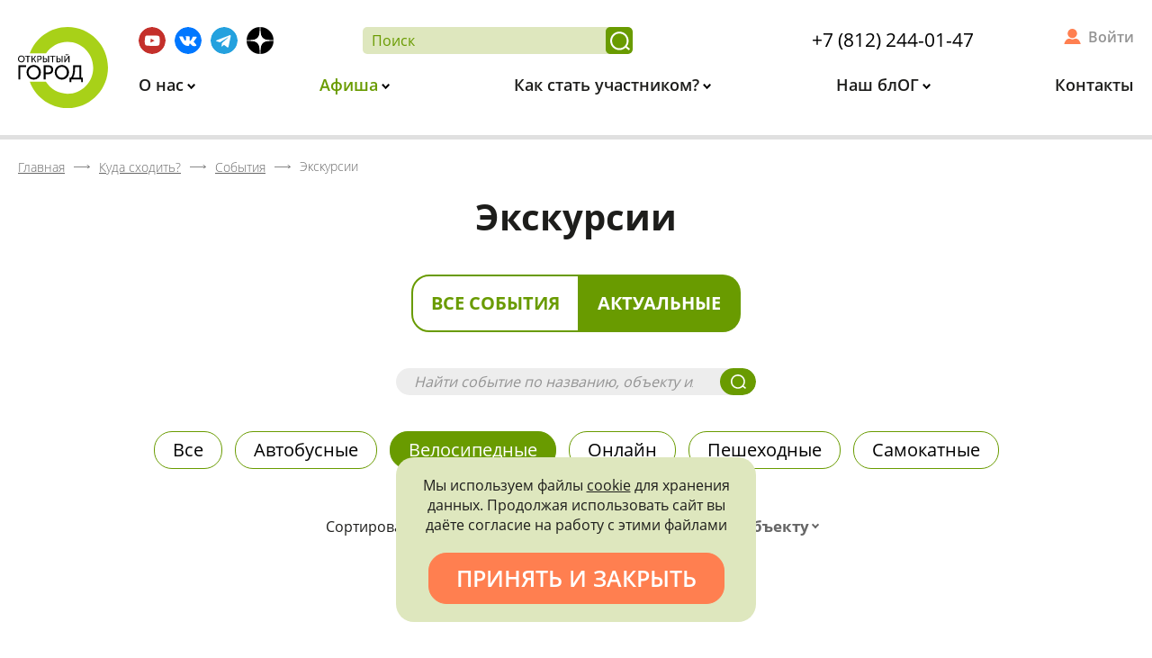

--- FILE ---
content_type: text/html; charset=UTF-8
request_url: https://xn--c1acndtdamdoc1ib.xn--p1ai/kuda-shodit/sobytiya/type-ekskursii/?kind%5B24%5D=Y&kind%5B21%5D=Y&showActual=Y&type=ekskursii&PAGEN_2=4&reviews=page-4
body_size: 26719
content:
<!DOCTYPE html>
<html xml:lang="ru" lang="ru">
<head>
    <meta http-equiv="X-UA-Compatible" content="IE=edge"/>
    <meta id="viewport" name="viewport" content="width=device-width">
    <title>Экскурсии - страница 4</title>
    <link href="/favicon.png" rel="icon" />
    <link data-skip-moving="true" rel="stylesheet" href="/local/templates/main/css/preload.min.css">
    <meta http-equiv="Content-Type" content="text/html; charset=UTF-8" />
<meta name="description" content="«Открытый город»: бесплатные экскурсии в Санкт-Петербурге, расписание мероприятий на официальном сайте, достопримечательности Петербурга: особняки, дворцы, интересные места СПб, что посмотреть и куда сходить в Питере. - страница 4" />
<script data-skip-moving="true">(function(w, d, n) {var cl = "bx-core";var ht = d.documentElement;var htc = ht ? ht.className : undefined;if (htc === undefined || htc.indexOf(cl) !== -1){return;}var ua = n.userAgent;if (/(iPad;)|(iPhone;)/i.test(ua)){cl += " bx-ios";}else if (/Windows/i.test(ua)){cl += ' bx-win';}else if (/Macintosh/i.test(ua)){cl += " bx-mac";}else if (/Linux/i.test(ua) && !/Android/i.test(ua)){cl += " bx-linux";}else if (/Android/i.test(ua)){cl += " bx-android";}cl += (/(ipad|iphone|android|mobile|touch)/i.test(ua) ? " bx-touch" : " bx-no-touch");cl += w.devicePixelRatio && w.devicePixelRatio >= 2? " bx-retina": " bx-no-retina";if (/AppleWebKit/.test(ua)){cl += " bx-chrome";}else if (/Opera/.test(ua)){cl += " bx-opera";}else if (/Firefox/.test(ua)){cl += " bx-firefox";}ht.className = htc ? htc + " " + cl : cl;})(window, document, navigator);</script>


<link href="/bitrix/cache/css/s1/main/kernel_main/kernel_main_v1.css?175206815310074" type="text/css"  rel="stylesheet" />
<link href="/bitrix/css/main/font-awesome.min.css?155369938423748" type="text/css"  rel="stylesheet" />
<link href="/bitrix/js/ui/design-tokens/dist/ui.design-tokens.min.css?175206643423463" type="text/css"  rel="stylesheet" />
<link href="/bitrix/js/ui/fonts/opensans/ui.font.opensans.min.css?16859890932320" type="text/css"  rel="stylesheet" />
<link href="/bitrix/js/main/popup/dist/main.popup.bundle.min.css?175206751328056" type="text/css"  rel="stylesheet" />
<link href="/bitrix/js/main/rating/main.rating.min.css?168599031132093" type="text/css"  rel="stylesheet" />
<link href="/bitrix/cache/css/s1/main/page_9d14968e07cb31772ebf87cd7b27ab8d/page_9d14968e07cb31772ebf87cd7b27ab8d_v1.css?175206815322037" type="text/css"  rel="stylesheet" />
<link href="/bitrix/cache/css/s1/main/template_f1830945015fe3947fecd316f9f3407c/template_f1830945015fe3947fecd316f9f3407c_v1.css?175206815388530" type="text/css"  data-template-style="true" rel="stylesheet" />




<script type="extension/settings" data-extension="main.date">{"formats":{"FORMAT_DATE":"DD.MM.YYYY","FORMAT_DATETIME":"DD.MM.YYYY HH:MI:SS","SHORT_DATE_FORMAT":"d.m.Y","MEDIUM_DATE_FORMAT":"j M Y","LONG_DATE_FORMAT":"j F Y","DAY_MONTH_FORMAT":"j F","DAY_SHORT_MONTH_FORMAT":"j M","SHORT_DAY_OF_WEEK_MONTH_FORMAT":"D, j F","SHORT_DAY_OF_WEEK_SHORT_MONTH_FORMAT":"D, j M","DAY_OF_WEEK_MONTH_FORMAT":"l, j F","FULL_DATE_FORMAT":"l, j F  Y","SHORT_TIME_FORMAT":"H:i","LONG_TIME_FORMAT":"H:i:s"}}</script>



</head>
<body class="lang-ru inner-page">
<div id="app" class="site-wrap">
    <div id="site_header">
        <div class="header">
            <div class="wrap">
                <a class="logo" href="/">                    <img src="/local/templates/main/svg/logo.svg" alt="Открытый город">
                </a>                <div class="info">
                    <div class="additional m-bot">

                        <div class="socials">
                            <!--a href="https://www.instagram.com/openspb/" target="_blank" title="Instagram">
    <img src="/local/templates/main/svg/inst.svg" alt="INST">
</a-->
<a href="https://www.youtube.com/channel/UC1ixAPKtlugS1E1fv2rNlDA" target="_blank"
   title="Youtube">
    <img src="/local/templates/main/svg/yb.svg" alt="YB">
</a>
<a href="https://vk.com/openspbinfo" target="_blank" title="Вконтакте">
    <img src="/local/templates/main/svg/vk.svg" alt="ВК">
</a>
<a href="https://t.me/openspbinfo" target="_blank"
   title="Telegram">
    <img src="/local/templates/main/svg/tg.svg" alt="telegram">
</a>
<a href="https://zen.yandex.ru/openspb" target="_blank" title="Яндекс Дзен">
    <img src="/local/templates/main/svg/ya_dzen.svg" alt="Яндекс Дзен">
</a>

<!--a href="https://facebook.com/openspbinfo/" target="_blank" title="Facebook">
    <img src="/local/templates/main/svg/fb.svg" alt="FB">
</a-->                        </div>

                        <div class="search-and-phone">
                            <form class="search-form" action="/poisk/">
                                <input type="text" placeholder="Поиск" name="q" required>
                                <button title="Найти"></button>
                            </form>
                            <div class="header-phone">
                            <a href="tel:+78122440147" class="call">+7 (812) 244-01-47</a>                        </div>
                        </div>
                        <div class="cabinet-widget">
                            <!--'start_frame_cache_header-user'-->                                                            <a title="Войти в личный кабинет" href="/kabinet/" rel="nofollow">
                                    Войти
                                </a>
                                                        <!--'end_frame_cache_header-user'-->                        </div>
                    </div>
                    <div class="menu hide-mobile">
                        
<ul id="horizontal-multilevel-menu">


	
	
					<li>
                <a href="/o-nas/"
                   class="root main-parent root-item"
                >
                    О нас                </a>
				<ul>
		
	
	

	
	
		
							<li>
                    <a href="/o-nas/privetstvie-gubernatora/">Приветствие губернатора</a>
                </li>
			
		
	
	

	
	
		
							<li>
                    <a href="/o-nas/missiya-proekta/">Миссия проекта</a>
                </li>
			
		
	
	

	
	
		
							<li>
                    <a href="/o-nas/press-tsentr/novosti/">Новости</a>
                </li>
			
		
	
	

	
	
		
							<li>
                    <a href="/o-nas/litsa-proekta/">Лица проекта</a>
                </li>
			
		
	
	

	
	
		
							<li>
                    <a href="/o-nas/press-tsentr/">Пресс-центр</a>
                </li>
			
		
	
	

	
	
		
							<li>
                    <a href="/o-nas/partnery-proekta/">Партнеры проекта</a>
                </li>
			
		
	
	

			</ul></li>	
	
					<li>
                <a href="/kuda-shodit/"
                   class="root main-parent root-item"
                >
                    Афиша                </a>
				<ul>
		
	
	

	
	
		
							<li class="item-selected">
                    <a href="/kuda-shodit/sobytiya/">События</a>
                </li>
			
		
	
	

	
	
		
							<li>
                    <a href="/kuda-shodit/mesta/">Места</a>
                </li>
			
		
	
	

	
	
		
							<li>
                    <a href="/kuda-shodit/kalendar/">Календарь</a>
                </li>
			
		
	
	

			</ul></li>	
	
					<li>
                <a href="/kak-stat-uchastnikom/"
                   class="root main-parent root-item"
                >
                    Как стать участником?                </a>
				<ul>
		
	
	

	
	
		
							<li>
                    <a href="/kak-stat-uchastnikom/">Как записаться?</a>
                </li>
			
		
	
	

	
	
		
							<li>
                    <a href="/kak-stat-uchastnikom/pravila-uchastiya/">Правила участия</a>
                </li>
			
		
	
	

	
	
		
							<li>
                    <a href="/kak-stat-uchastnikom/chastie-voprosy/">Частые вопросы</a>
                </li>
			
		
	
	

	
	
		
							<li>
                    <a href="/kak-stat-uchastnikom/bonusnaya-sistema/">Бонусная система</a>
                </li>
			
		
	
	

			</ul></li>	
	
					<li>
                <a href="/fan-zona/"
                   class="root main-parent root-item"
                >
                    Наш блОГ                </a>
				<ul>
		
	
	

	
	
		
							<li>
                    <a href="/fan-zona/statii/">Статьи</a>
                </li>
			
		
	
	

	
	
		
							<li>
                    <a href="/fan-zona/razvlecheniya-s-polzoy/testy/">Тесты</a>
                </li>
			
		
	
	

	
	
		
							<li>
                    <a href="/fan-zona/posmotret/">Видео</a>
                </li>
			
		
	
	

	
	
		
							<li>
                    <a href="/kuda-shodit/mesta/?type=1174">Посетить самостоятельно</a>
                </li>
			
		
	
	

	
	
		
							<li>
                    <a href="/fan-zona/virtualnye-ekskursii/">Виртуальные экскурсии</a>
                </li>
			
		
	
	

	
	
		
							<li>
                    <a href="/fan-zona/promoproduktsiya.php">Промопродукция</a>
                </li>
			
		
	
	

			</ul></li>	
	
		
							<li>
                    <a href="/kontakty/"
                       class="root root-item"
                    >
                        Контакты                    </a>
                </li>
			
		
	
	


</ul>
                    </div>
                    <div class="only-fixed show-mobile fixed-icons">
                        <a href="/poisk/" class="search" title="Поиск"></a>
                        <a href="/kabinet/" class="personal" title="Личный Кабинет"></a>
                    </div>
                </div>
            </div>
        </div>
        <div class="header-back"></div>
    </div>
    <div class="header__menu-opener only-mobile" data-role='bx-menu-button-mobile'>
        <div class="header__menu-opener__icon"></div>
    </div>
    <!-- header END -->
    <div class="content">
                    <div id="breadcrumbs"><div class="wrap"><div class="bx-breadcrumb" itemprop="http://schema.org/breadcrumb" itemscope itemtype="http://schema.org/BreadcrumbList">
			<div class="bx-breadcrumb-item" id="bx_breadcrumb_0" itemprop="itemListElement" itemscope itemtype="http://schema.org/ListItem">
				<a class="bx-breadcrumb-item-link" href="/" title="Главная" itemprop="item url">
					<span class="bx-breadcrumb-item-text" itemprop="name">Главная</span>
				</a>
				<meta itemprop="position" content="1" />
			</div><i class="bx-breadcrumb-item-angle"></i>
			<div class="bx-breadcrumb-item" id="bx_breadcrumb_1" itemprop="itemListElement" itemscope itemtype="http://schema.org/ListItem">
				<a class="bx-breadcrumb-item-link" href="/kuda-shodit/" title="Куда сходить?" itemprop="item url">
					<span class="bx-breadcrumb-item-text" itemprop="name">Куда сходить?</span>
				</a>
				<meta itemprop="position" content="2" />
			</div><i class="bx-breadcrumb-item-angle"></i>
			<div class="bx-breadcrumb-item" id="bx_breadcrumb_2" itemprop="itemListElement" itemscope itemtype="http://schema.org/ListItem">
				<a class="bx-breadcrumb-item-link" href="/kuda-shodit/sobytiya/" title="События" itemprop="item url">
					<span class="bx-breadcrumb-item-text" itemprop="name">События</span>
				</a>
				<meta itemprop="position" content="3" />
			</div><i class="bx-breadcrumb-item-angle"></i>
			<div class="bx-breadcrumb-item" itemtype="http://schema.org/Thing" itemscope itemid="/kuda-shodit/sobytiya/type-ekskursii/">
				<span class="bx-breadcrumb-item-text" itemprop="name">Экскурсии</span>
			</div></div></div></div>                                    <h1 class="main-title m-top-none">Экскурсии</h1>
            <div class="text-center m-top m-bot-big">
        <div class="oc-toggle">
            <a class=""
               href="/kuda-shodit/sobytiya/type-ekskursii/?showActual=N&kind[24]=Y&kind[21]=Y&type=ekskursii&PAGEN_2=4&reviews=page-4">
                Все события
            </a>
            <a class="active"
               href="/kuda-shodit/sobytiya/type-ekskursii/?showActual=Y&kind[24]=Y&kind[21]=Y&type=ekskursii&PAGEN_2=4&reviews=page-4">
                Актуальные
            </a>
        </div>
    </div>
    <div class="wrap"><div class="main-search-widget site-search-form">
    <form action="/kuda-shodit/sobytiya/poisk/">
        <input placeholder="Найти событие по названию, объекту или экскурсоводу" type="text" name="q" value="" size="15" maxlength="50" />
        <button></button>
    </form>
</div><div id="comp_11c35284fc8f00a8f792a0289471b4d2">

<div class="excursions">
            <div class="excursions__heading">
                            
    <div class="excursions__heading--tags tags">
                    <a href="/kuda-shodit/sobytiya/type-ekskursii/?showActual=Y&amp;PAGEN_2=4&amp;reviews=page-4" onclick="BX.ajax.insertToNode('/kuda-shodit/sobytiya/type-ekskursii/?showActual=Y&amp;PAGEN_2=4&amp;reviews=page-4&amp;bxajaxid=11c35284fc8f00a8f792a0289471b4d2', 'comp_11c35284fc8f00a8f792a0289471b4d2'); return false;"  title="Все" class="tags__item " >
                Все            </a>
                    <a href="/kuda-shodit/sobytiya/type-ekskursii/?kind[20]=Y&amp;kind[24]=Y&amp;kind[21]=Y&amp;showActual=Y&amp;PAGEN_2=4&amp;reviews=page-4" onclick="BX.ajax.insertToNode('/kuda-shodit/sobytiya/type-ekskursii/?kind[20]=Y&amp;kind[24]=Y&amp;kind[21]=Y&amp;showActual=Y&amp;PAGEN_2=4&amp;reviews=page-4&amp;bxajaxid=11c35284fc8f00a8f792a0289471b4d2', 'comp_11c35284fc8f00a8f792a0289471b4d2'); return false;"  title="Автобусные" class="tags__item " >
                Автобусные            </a>
                    <a href="/kuda-shodit/sobytiya/type-ekskursii/?kind[21]=Y&amp;showActual=Y&amp;PAGEN_2=4&amp;reviews=page-4" onclick="BX.ajax.insertToNode('/kuda-shodit/sobytiya/type-ekskursii/?kind[21]=Y&amp;showActual=Y&amp;PAGEN_2=4&amp;reviews=page-4&amp;bxajaxid=11c35284fc8f00a8f792a0289471b4d2', 'comp_11c35284fc8f00a8f792a0289471b4d2'); return false;"  title="Велосипедные" class="tags__item  active" >
                Велосипедные            </a>
                    <a href="/kuda-shodit/sobytiya/type-ekskursii/?kind[23477]=Y&amp;kind[24]=Y&amp;kind[21]=Y&amp;showActual=Y&amp;PAGEN_2=4&amp;reviews=page-4" onclick="BX.ajax.insertToNode('/kuda-shodit/sobytiya/type-ekskursii/?kind[23477]=Y&amp;kind[24]=Y&amp;kind[21]=Y&amp;showActual=Y&amp;PAGEN_2=4&amp;reviews=page-4&amp;bxajaxid=11c35284fc8f00a8f792a0289471b4d2', 'comp_11c35284fc8f00a8f792a0289471b4d2'); return false;"  title="Онлайн" class="tags__item " >
                Онлайн            </a>
                    <a href="/kuda-shodit/sobytiya/type-ekskursii/?kind[8]=Y&amp;kind[24]=Y&amp;kind[21]=Y&amp;showActual=Y&amp;PAGEN_2=4&amp;reviews=page-4" onclick="BX.ajax.insertToNode('/kuda-shodit/sobytiya/type-ekskursii/?kind[8]=Y&amp;kind[24]=Y&amp;kind[21]=Y&amp;showActual=Y&amp;PAGEN_2=4&amp;reviews=page-4&amp;bxajaxid=11c35284fc8f00a8f792a0289471b4d2', 'comp_11c35284fc8f00a8f792a0289471b4d2'); return false;"  title="Пешеходные" class="tags__item " >
                Пешеходные            </a>
                    <a href="/kuda-shodit/sobytiya/type-ekskursii/?kind[23]=Y&amp;kind[24]=Y&amp;kind[21]=Y&amp;showActual=Y&amp;PAGEN_2=4&amp;reviews=page-4" onclick="BX.ajax.insertToNode('/kuda-shodit/sobytiya/type-ekskursii/?kind[23]=Y&amp;kind[24]=Y&amp;kind[21]=Y&amp;showActual=Y&amp;PAGEN_2=4&amp;reviews=page-4&amp;bxajaxid=11c35284fc8f00a8f792a0289471b4d2', 'comp_11c35284fc8f00a8f792a0289471b4d2'); return false;"  title="Самокатные" class="tags__item " >
                Самокатные            </a>
            </div>
                                        
<form id="excrusions-form" method="GET" action="/kuda-shodit/sobytiya/type-ekskursii/" class="excursions__heading--sort"><input type="hidden" name="bxajaxid" id="bxajaxid_11c35284fc8f00a8f792a0289471b4d2_8BACKi" value="11c35284fc8f00a8f792a0289471b4d2" /><input type="hidden" name="AJAX_CALL" value="Y" />                                                                <input type="hidden" name="kind[24]" value="Y">
                                            <input type="hidden" name="kind[21]" value="Y">
                                                            <div class="label item">Сортировать по:</div>
                    <div class="date item"></div>

                                        <div class="status item">
                        <select class="select2" data-allow-clear="true" data-placeholder="Типу записи"
                                title="Сортировать по статусу" name="status" id="status">
                            <option value=""></option>
                                                            <option value="5">
                                    Запись только за баллы                                </option>
                                                            <option value="4">
                                    Запись открыта                                </option>
                                                            <option value="3">
                                    Ожидание записи                                </option>
                                                            <option value="2">
                                    Запись закрыта                                </option>
                                                            <option value="1">
                                    Событие прошло                                </option>
                                                    </select>
                    </div>
                                                                <div class="person item">
                            <select class="select2" data-allow-clear="true" data-placeholder="Экскурсоводу"
                                    title="Сортировать по экскурсоводу" name="person" id="person">
                                <option value=""></option>
                                                                    <option value="402656">
                                        Абаева Мария Глебовна                                    </option>
                                                                    <option value="56426">
                                        Абарова Елена Владимировна                                    </option>
                                                                    <option value="512">
                                        Адонина Нина Петровна                                    </option>
                                                                    <option value="522">
                                        Айвазова Светлана Владимировна                                    </option>
                                                                    <option value="505">
                                        Алексеевский Антон Михайлович                                    </option>
                                                                    <option value="175604">
                                        Андреева Александра Павловна                                    </option>
                                                                    <option value="489">
                                        Баданина Мария Сергеевна                                    </option>
                                                                    <option value="566">
                                        Баландина Наталья Александровна                                    </option>
                                                                    <option value="368951">
                                        Баричев Сергей Геннадьевич                                    </option>
                                                                    <option value="13418">
                                        Басс Вадим Григорьевич                                    </option>
                                                                    <option value="389084">
                                        Белинцева Ирина Викторовна                                    </option>
                                                                    <option value="559">
                                        Белоусова Анастасия                                    </option>
                                                                    <option value="554">
                                        Березина Вера Анатольевна                                    </option>
                                                                    <option value="565">
                                        Богачева Анна Валерьевна                                    </option>
                                                                    <option value="327463">
                                        Богданов Анатолий Станиславович                                    </option>
                                                                    <option value="509">
                                        Братанова Динара Рафиковна                                    </option>
                                                                    <option value="498">
                                        Бурлакова Ирина Петровна                                    </option>
                                                                    <option value="354463">
                                        Бусыгина Александра Викторовна                                    </option>
                                                                    <option value="361751">
                                        Быков Павел Владимирович                                    </option>
                                                                    <option value="525">
                                        Варганов Виктор Владимирович                                    </option>
                                                                    <option value="548">
                                        Васильев Сергей Георгиевич                                    </option>
                                                                    <option value="399217">
                                        Васильева Ульяна Андреевна                                    </option>
                                                                    <option value="501">
                                        Васюкова Мира Львовна                                    </option>
                                                                    <option value="544">
                                        Виноградова Анастасия Леонидовна                                    </option>
                                                                    <option value="1712">
                                        Влащенко Анна Вячеславовна                                    </option>
                                                                    <option value="8653">
                                        Волкова Лариса Викторовна                                    </option>
                                                                    <option value="179192">
                                        Воронин Виктор Вадимович                                    </option>
                                                                    <option value="13740">
                                        Востриков Алексей Викторович                                    </option>
                                                                    <option value="514">
                                        Гладиборода Иван Валентинович                                    </option>
                                                                    <option value="574">
                                        Глезеров Сергей Евгеньевич                                    </option>
                                                                    <option value="308342">
                                        Головашов Владимир Викторович                                    </option>
                                                                    <option value="564">
                                        Горегина Анна Владимировна                                    </option>
                                                                    <option value="13420">
                                        Графов Дмитрий Юрьевич                                    </option>
                                                                    <option value="111648">
                                        Грачёва Виктория                                     </option>
                                                                    <option value="493">
                                        Грибков Федор Игоревич                                    </option>
                                                                    <option value="527">
                                        Груздева Галина Фёдоровна                                    </option>
                                                                    <option value="536">
                                        Гудкин Марк Львович                                    </option>
                                                                    <option value="265993">
                                        Дединский Станислав Николаевич                                    </option>
                                                                    <option value="1380">
                                        Денисенко Татьяна Викторовна                                    </option>
                                                                    <option value="516">
                                        Долгова Анастасия Игоревна                                    </option>
                                                                    <option value="354108">
                                        Должиков Тимофей Дмитриевич                                    </option>
                                                                    <option value="111118">
                                        Дорофеев Дмитрий                                    </option>
                                                                    <option value="532">
                                        Дубровская Елена Владимировна                                    </option>
                                                                    <option value="157">
                                        Ерофеев Алексей Дмитриевич                                    </option>
                                                                    <option value="553">
                                        Жданкова Елизавета Александровна                                    </option>
                                                                    <option value="203109">
                                        Жемулина Софья                                    </option>
                                                                    <option value="515">
                                        Жервэ Нина Наумовна                                    </option>
                                                                    <option value="158">
                                        Жерихина Елена Игоревна                                    </option>
                                                                    <option value="538">
                                        Жирнов Антон Владимирович                                    </option>
                                                                    <option value="545">
                                        Жукова Марина Владимировна                                    </option>
                                                                    <option value="3544">
                                        Завадовская Яна                                     </option>
                                                                    <option value="10045">
                                        Зайцева Наталья Владимировна                                    </option>
                                                                    <option value="570">
                                        Зарянова Татьяна Витальевна                                    </option>
                                                                    <option value="342334">
                                        Захаров Андрей Сергеевич                                     </option>
                                                                    <option value="169466">
                                        Иванов Антон Евгеньевич                                    </option>
                                                                    <option value="343800">
                                        Иванова Оксана Анатольевна                                    </option>
                                                                    <option value="227469">
                                        Инге-Вечтомова Мария Сергеевна                                    </option>
                                                                    <option value="129982">
                                        Истратук Ольга Ивановна                                    </option>
                                                                    <option value="385790">
                                        Калинин Евгений Олегович                                    </option>
                                                                    <option value="400269">
                                        Калитенко Ольга Леонидовна                                    </option>
                                                                    <option value="154">
                                        Кальницкая Елена Яковлевна                                    </option>
                                                                    <option value="14090">
                                        Канаева Светлана Рамилевна                                    </option>
                                                                    <option value="547">
                                        Кановская Мария Борисовна                                    </option>
                                                                    <option value="413903">
                                        Карпова Екатерина                                    </option>
                                                                    <option value="524">
                                        Карпова Ксения Павловна                                    </option>
                                                                    <option value="496">
                                        Киселева Ольга Сергеевна                                    </option>
                                                                    <option value="1464">
                                        Клещёва Мария Николаевна                                    </option>
                                                                    <option value="355574">
                                        Клишина Елена Петровна                                    </option>
                                                                    <option value="426264">
                                        Княжицкая Татьяна Владимировна                                    </option>
                                                                    <option value="517">
                                        Ковалевский Георгий Викторович                                    </option>
                                                                    <option value="251818">
                                        Козлов Дмитрий Владимирович                                    </option>
                                                                    <option value="1003">
                                        Колотило Леонид Григорьевич                                    </option>
                                                                    <option value="513">
                                        Коляда Марк Иванович                                    </option>
                                                                    <option value="321564">
                                        Кононенко Елена Алексеевна                                    </option>
                                                                    <option value="495">
                                        Коренцвит Виктор Абрамович                                    </option>
                                                                    <option value="568">
                                        Кормильцева Ольга Михайловна                                    </option>
                                                                    <option value="415004">
                                        Королёва Мария Евгеньевна                                    </option>
                                                                    <option value="5691">
                                        Королева Светлана                                    </option>
                                                                    <option value="567">
                                        Коршина Дина Дмитриевна                                    </option>
                                                                    <option value="333795">
                                        Костицина Наталья Валентиновна                                    </option>
                                                                    <option value="490">
                                        Котляр Павел Павлович                                    </option>
                                                                    <option value="403659">
                                        Кочиева Мария Гайозовна                                    </option>
                                                                    <option value="6046">
                                        Крайнов Михаил Александрович                                    </option>
                                                                    <option value="535">
                                        Кречмер Александр Викторович                                    </option>
                                                                    <option value="561">
                                        Крылова Лилиана Петровна                                    </option>
                                                                    <option value="16736">
                                        Крылова Олеся Александровна                                    </option>
                                                                    <option value="459725">
                                        Кулик Андрей                                    </option>
                                                                    <option value="494">
                                        Курбатова Юлия Андреевна                                    </option>
                                                                    <option value="39103">
                                        Лаврентьева Алла Викторовна                                    </option>
                                                                    <option value="573">
                                        Лапшин Владимир Анатольевич                                    </option>
                                                                    <option value="151532">
                                        Левченко Александр Иванович                                    </option>
                                                                    <option value="166">
                                        Лелина Валентина Ивановна                                    </option>
                                                                    <option value="2823">
                                        Лукутина Татьяна Юрьевна                                    </option>
                                                                    <option value="13443">
                                        Любезников Олег Анатольевич                                    </option>
                                                                    <option value="436125">
                                        Лютина Ольга                                    </option>
                                                                    <option value="572">
                                        Мазалова Наталия Евгеньевна                                    </option>
                                                                    <option value="156">
                                        Макаров Сергей Владимирович                                    </option>
                                                                    <option value="5056">
                                        Макогонова Мария Леонидовна                                    </option>
                                                                    <option value="13424">
                                        Малич Ксения Александровна                                    </option>
                                                                    <option value="492">
                                        Малышев Станислав Анатольевич                                    </option>
                                                                    <option value="1504">
                                        Малышкина Марина Николаевна                                    </option>
                                                                    <option value="523">
                                        Мангутова Светлана Дмитриевна                                    </option>
                                                                    <option value="25">
                                        Марголис Александр Давидович                                    </option>
                                                                    <option value="110796">
                                        Маркелова Ариадна Витальевна                                    </option>
                                                                    <option value="540">
                                        Матвеев Борис Михайлович                                    </option>
                                                                    <option value="155">
                                        Мильчик Михаил Исаевич                                    </option>
                                                                    <option value="94053">
                                        Мозговая Екатерина Сергеевна                                    </option>
                                                                    <option value="104139">
                                        Мосенжник Максим Борисович                                    </option>
                                                                    <option value="302503">
                                        Науменко Надежда Витальевна                                    </option>
                                                                    <option value="302759">
                                        Некрасов Семен Ильич                                    </option>
                                                                    <option value="533">
                                        Нестерук Елена Валериевна                                    </option>
                                                                    <option value="342333">
                                        Николаева Валентина Владимировна                                     </option>
                                                                    <option value="541">
                                        Никоненко Сергей Витальевич                                    </option>
                                                                    <option value="551">
                                        Новоженин Даниил                                    </option>
                                                                    <option value="530">
                                        Озеркова Наталья Павловна                                    </option>
                                                                    <option value="497">
                                        Осипов Дмитрий Владимирович                                    </option>
                                                                    <option value="491">
                                        Перова Людмила Никитична                                    </option>
                                                                    <option value="133617">
                                        Петрашень Евгения Павловна                                    </option>
                                                                    <option value="13447">
                                        Петрова Ольга Валентиновна                                    </option>
                                                                    <option value="68949">
                                        Пиотровский Михаил Борисович                                    </option>
                                                                    <option value="537">
                                        Писаренко Марина Роальдовна                                    </option>
                                                                    <option value="557">
                                        Подшибякина Елена                                    </option>
                                                                    <option value="179">
                                        Полежаев Кирилл Александрович                                    </option>
                                                                    <option value="500">
                                        Полищук Наталья Сергеевна                                    </option>
                                                                    <option value="323667">
                                        Попов Георгий Николаевич                                    </option>
                                                                    <option value="518">
                                        Попова-Яцкевич Елена Гдальевна                                    </option>
                                                                    <option value="571">
                                        Прокуратов Денис Сергеевич                                    </option>
                                                                    <option value="1218">
                                        Пугачева Анна Александровна                                    </option>
                                                                    <option value="1720">
                                        Разуванов Рустам Абдулович                                    </option>
                                                                    <option value="379991">
                                        Рейман Андрей Леопольдович                                    </option>
                                                                    <option value="560">
                                        Репина Лариса Демьяновна                                    </option>
                                                                    <option value="504">
                                        Роденков Андрей Иванович                                    </option>
                                                                    <option value="326506">
                                        Романькова Наталья                                    </option>
                                                                    <option value="993">
                                        Саблин Иван Дмитриевич                                    </option>
                                                                    <option value="31893">
                                        Савинов Александр Геннадьевич                                    </option>
                                                                    <option value="539">
                                        Саврасов Игорь Юрьевич                                    </option>
                                                                    <option value="569">
                                        Самарина Анна Александровна                                    </option>
                                                                    <option value="159">
                                        Сапрыкина Людмила Юрьевна                                    </option>
                                                                    <option value="56751">
                                        Сафина Елена Ивановна                                    </option>
                                                                    <option value="519">
                                        Семенова Лидия Евгеньевна                                    </option>
                                                                    <option value="549">
                                        Сидоров Артур Михайлович                                    </option>
                                                                    <option value="315510">
                                        Сизёнов Евгений Петрович                                    </option>
                                                                    <option value="531">
                                        Силичева Наталья Михайловна                                    </option>
                                                                    <option value="563">
                                        Скворцова Наталия Николаевна                                    </option>
                                                                    <option value="7975">
                                        Скурлов Валентин Васильевич                                    </option>
                                                                    <option value="362916">
                                        Солилова Екатерина Александровна                                    </option>
                                                                    <option value="1678">
                                        Сотрудники Fresh Quest                                    </option>
                                                                    <option value="454976">
                                        Станкевич Елена Валерьевна                                    </option>
                                                                    <option value="499">
                                        Столбова Наталья Павловна                                    </option>
                                                                    <option value="558">
                                        Струкова Марина Викторовна                                    </option>
                                                                    <option value="543">
                                        Судорина Татьяна Аветиковна                                    </option>
                                                                    <option value="511">
                                        Сухарева Марина Николаевна                                    </option>
                                                                    <option value="378077">
                                        Таникова Елена Сергеевна                                    </option>
                                                                    <option value="111127">
                                        Терешёнок Любовь Аркадьевна                                    </option>
                                                                    <option value="508">
                                        Тихомирова Ольга Михайловна                                    </option>
                                                                    <option value="167">
                                        Тихонов Игорь Львович                                    </option>
                                                                    <option value="3278">
                                        Травина Елена Михайловна                                    </option>
                                                                    <option value="529">
                                        Туралин Виктор Алексеевич                                    </option>
                                                                    <option value="230598">
                                        Тыхеева Ирина Юрьевна                                    </option>
                                                                    <option value="109980">
                                        Тюлюкина Татьяна Ивановна                                    </option>
                                                                    <option value="343787">
                                        Ушакова Мария                                     </option>
                                                                    <option value="1734">
                                        Филиппова Татьяна Юрьевна                                    </option>
                                                                    <option value="562">
                                        Фомин Кирилл                                    </option>
                                                                    <option value="372884">
                                        Фурсова Анастасия                                    </option>
                                                                    <option value="546">
                                        Хаврин Сергей Владимирович                                    </option>
                                                                    <option value="367734">
                                        Харчевников Алексей Сергеевич                                    </option>
                                                                    <option value="520">
                                        Чапаев Андрей Александрович                                    </option>
                                                                    <option value="521">
                                        Чекоданова Ксения Константиновна                                    </option>
                                                                    <option value="31">
                                        Чепель Александр Иванович                                    </option>
                                                                    <option value="528">
                                        Черненко Валентин Андреевич                                    </option>
                                                                    <option value="555">
                                        Чернышева Нина Сергеевна                                    </option>
                                                                    <option value="556">
                                        Чистикова Екатерина Александровна                                    </option>
                                                                    <option value="412802">
                                        Чичкина Ирина Владимировна                                    </option>
                                                                    <option value="534">
                                        Шапошник Роман Вячеславович                                    </option>
                                                                    <option value="502">
                                        Шефер Лариса Фридриховна                                    </option>
                                                                    <option value="151">
                                        Шимбаревич Ирина Николаевна                                    </option>
                                                                    <option value="9021">
                                        Шипунов Артём Николаевич                                    </option>
                                                                    <option value="503">
                                        Шмакова Татьяна Владиславовна                                    </option>
                                                                    <option value="150">
                                        Штиглиц Маргарита Сергеевна                                    </option>
                                                                    <option value="575">
                                        Щегуняева Ольга Михайловна                                    </option>
                                                                    <option value="310802">
                                        Юдин Андрей Алексеевич                                    </option>
                                                                    <option value="391391">
                                        Юдина Юлия                                     </option>
                                                                    <option value="526">
                                        Юркова Зоя Владимировна                                    </option>
                                                                    <option value="390931">
                                        Юсупов Илья Анатольевич                                    </option>
                                                                    <option value="550">
                                        Юхнёва Екатерина Даниловна                                    </option>
                                                                    <option value="153">
                                        Явейн Никита Игоревич                                    </option>
                                                                    <option value="1088">
                                        Яковлева Юлия Владимировна                                    </option>
                                                                    <option value="302207">
                                        Ялышев Павел                                    </option>
                                                                    <option value="552">
                                        Ярошецкий Сергей Семенович                                    </option>
                                                                    <option value="510">
                                        Яшкина Лариса Михайловна                                    </option>
                                                            </select>
                        </div>
                                                                <div class="object item">
                            <select class="select2" data-allow-clear="true" data-placeholder="Объекту"
                                    title="Сортировать по объекту" name="object" id="object">
                                <option value=""></option>
                                                                    <option value="400">
                                        Адмиралтейские Ижорские заводы                                    </option>
                                                                    <option value="482">
                                        Академия наук                                    </option>
                                                                    <option value="298">
                                        Академия художеств                                    </option>
                                                                    <option value="376273">
                                        Александровский дворец                                    </option>
                                                                    <option value="464">
                                        Александровский парк Царского Села                                    </option>
                                                                    <option value="148815">
                                        Александровский сад                                    </option>
                                                                    <option value="237">
                                        Андреевский собор                                    </option>
                                                                    <option value="426">
                                        Аничков дворец                                    </option>
                                                                    <option value="266">
                                        Аннинский кавальер Петропавловской крепости                                    </option>
                                                                    <option value="272">
                                        Ансамбль «Новая Голландия»                                    </option>
                                                                    <option value="1073">
                                        Базилика Св. Екатерины Александрийской                                     </option>
                                                                    <option value="222486">
                                        Библиотека им. Маяковского                                    </option>
                                                                    <option value="202673">
                                        Биржа                                    </option>
                                                                    <option value="229">
                                        Большеохтинский мост                                    </option>
                                                                    <option value="410">
                                        Большой Гостиный Двор                                    </option>
                                                                    <option value="415192">
                                        Большой петергофский дворец                                    </option>
                                                                    <option value="288">
                                        Буддийский храм «Дацан Гунзечойнэй»                                    </option>
                                                                    <option value="419632">
                                        Быки Демут-Малиновского                                    </option>
                                                                    <option value="382782">
                                        Варшавский вокзал                                    </option>
                                                                    <option value="1085">
                                        Василеостровский вагонный парк                                    </option>
                                                                    <option value="267165">
                                        Верхний сад Петергофа                                    </option>
                                                                    <option value="454">
                                        Вокзал станции «Новый Петергоф»                                    </option>
                                                                    <option value="88">
                                        Воронцовский дворец                                    </option>
                                                                    <option value="450">
                                        Газгольдер                                    </option>
                                                                    <option value="94013">
                                        Главная понижающая подстанция Волховской ГЭС                                    </option>
                                                                    <option value="2550">
                                        Главное Адмиралтейство                                    </option>
                                                                    <option value="282">
                                        Горный институт                                    </option>
                                                                    <option value="1092">
                                        Городовое управление                                    </option>
                                                                    <option value="415211">
                                        Государственный музей-заповедник "Царское Село"                                    </option>
                                                                    <option value="487">
                                        Государственный музей-заповедник «Петергоф». Фермерский дворец и Нижняя дача                                    </option>
                                                                    <option value="68953">
                                        Государственный Эрмитаж                                    </option>
                                                                    <option value="348">
                                        Дача Безобразовых «Жерновка»                                    </option>
                                                                    <option value="79">
                                        Дача В.Ф. Громова                                    </option>
                                                                    <option value="1244">
                                        Дача Великого Князя Бориса Владимировича                                    </option>
                                                                    <option value="41988">
                                        Дача Г.Г. Бертлинга                                    </option>
                                                                    <option value="41956">
                                        Дача деревянная 2-этажная                                    </option>
                                                                    <option value="1006">
                                        Дача Е.Р. Дашковой «Кирьяново»                                    </option>
                                                                    <option value="3109">
                                        Дача И.С. Крючкова (Ридингер)                                    </option>
                                                                    <option value="1047">
                                        Дача К.Г. Фаберже                                    </option>
                                                                    <option value="362423">
                                        Дача К.Е. Сиверса (больница Всех Скорбящих, «Кировский городок»)                                    </option>
                                                                    <option value="114358">
                                        Дача Леснера с садом и фонтаном                                    </option>
                                                                    <option value="133026">
                                        Дача М.Н. Бенуа с оранжереей и садом                                    </option>
                                                                    <option value="466">
                                        Дворец «Бельведер»                                    </option>
                                                                    <option value="458">
                                        Дворец «Собственная дача»                                    </option>
                                                                    <option value="440">
                                        Дворец Великого князя Владимира Александровича                                    </option>
                                                                    <option value="478">
                                        Дворец Великого князя Михаила Александровича                                    </option>
                                                                    <option value="68931">
                                        Дворец великого князя Михаила Михайловича                                    </option>
                                                                    <option value="350">
                                        Дворец Великого князя Михаила Николаевича дворцово-паркового ансамбля «Михайловка»                                    </option>
                                                                    <option value="412">
                                        Дворец Великого князя Николая Николаевича                                    </option>
                                                                    <option value="406">
                                        Дворец Великой Княгини Ольги Александровны                                    </option>
                                                                    <option value="394">
                                        Дворец графов Бобринских                                    </option>
                                                                    <option value="84">
                                        Дворец И.И. Шувалова                                    </option>
                                                                    <option value="1090">
                                        Дворец Коттедж                                    </option>
                                                                    <option value="382">
                                        Дворец культуры имени А.М. Горького                                    </option>
                                                                    <option value="91017">
                                        Дворец Н.А. Кушелева-Безбородко (Е.М. Юрьевской)                                    </option>
                                                                    <option value="160097">
                                        Дворец Петра III                                    </option>
                                                                    <option value="369111">
                                        Дворец Юсуповых                                    </option>
                                                                    <option value="378">
                                        Дворцово-парковый ансамбль «Сергиевка»                                    </option>
                                                                    <option value="446">
                                        Дворцовый мост                                    </option>
                                                                    <option value="48308">
                                        Дворцовый мост                                     </option>
                                                                    <option value="306">
                                        Дирекция императорских театров                                    </option>
                                                                    <option value="27899">
                                        Дом А.А. Антоновой                                    </option>
                                                                    <option value="254">
                                        Дом А.В. Пеля                                    </option>
                                                                    <option value="284">
                                        Дом А.Е. Бурцева                                    </option>
                                                                    <option value="8636">
                                        Дом А.И. Трейберга                                    </option>
                                                                    <option value="3503">
                                        Дом А.И. Штакеншнейдера                                    </option>
                                                                    <option value="396">
                                        Дом А.И. Яковлева                                    </option>
                                                                    <option value="31885">
                                        Дом А.Л. Сагалова                                    </option>
                                                                    <option value="10869">
                                        Дом А.П. Брюллова (П.Ю. Сюзора)                                    </option>
                                                                    <option value="352">
                                        Дом А.П. Яковлева                                    </option>
                                                                    <option value="445849">
                                        Дом А.С. Слепцовой (К.А. Горчакова)                                    </option>
                                                                    <option value="93">
                                        Дом А.С. Хренова                                    </option>
                                                                    <option value="984">
                                        Дом акционерного общества «Строитель»                                    </option>
                                                                    <option value="1014">
                                        Дом Б.Я. Купермана                                    </option>
                                                                    <option value="346">
                                        Дом ветеранов сцены им. М.Г. Савиной                                    </option>
                                                                    <option value="330">
                                        Дом Второго общества взаимного кредита                                    </option>
                                                                    <option value="292">
                                        Дом Г.А. Бернштейна                                    </option>
                                                                    <option value="25585">
                                        Дом Г.А. Шульце                                    </option>
                                                                    <option value="976">
                                        Дом Г.Г. Елисеева                                    </option>
                                                                    <option value="241">
                                        Дом Гемилиан                                    </option>
                                                                    <option value="91068">
                                        Дом Голландской реформатской церкви                                    </option>
                                                                    <option value="1016">
                                        Дом городских учреждений                                    </option>
                                                                    <option value="203022">
                                        Дом Демидовых (А.М. Ушакова)                                    </option>
                                                                    <option value="347325">
                                        Дом Е.М. Бутурлиной                                    </option>
                                                                    <option value="462">
                                        Дом Елисеевых с флигелями                                    </option>
                                                                    <option value="392">
                                        Дом Жако                                    </option>
                                                                    <option value="8638">
                                        Дом И.Б. Лидваль                                    </option>
                                                                    <option value="1057">
                                        Дом И.В. Пашкова (Департамента уделов)                                    </option>
                                                                    <option value="1236">
                                        Дом И.Л. Лазарева («Палас-театр»)                                    </option>
                                                                    <option value="414">
                                        Дом И.О. Сухозанета                                    </option>
                                                                    <option value="248">
                                        Дом И.Ф. Смирнова                                    </option>
                                                                    <option value="967">
                                        Дом Ильиных (Кочневой О.А.)                                    </option>
                                                                    <option value="75">
                                        Дом К.П. Палкина                                    </option>
                                                                    <option value="31513">
                                        Дом Канобио                                    </option>
                                                                    <option value="386713">
                                        Дом культуры Текстильщиков (Дворец культуры им. Н.К. Крупской) (с флигелем)                                    </option>
                                                                    <option value="290">
                                        Дом Л.Н. Бенуа                                    </option>
                                                                    <option value="73085">
                                        Дом Л.Э. Гехта                                    </option>
                                                                    <option value="343365">
                                        Дом М. Ф. Руадзе                                    </option>
                                                                    <option value="1001">
                                        Дом М.П. Толстого                                    </option>
                                                                    <option value="256">
                                        Дом М.С. Мальцевой                                    </option>
                                                                    <option value="990">
                                        Дом Мельникова (Н.А. Тирана)                                    </option>
                                                                    <option value="268">
                                        Дом Н.В. Чайковского                                    </option>
                                                                    <option value="338">
                                        Дом Н.И. Чичерина (Елисеевых)                                    </option>
                                                                    <option value="338726">
                                        Дом Н.М. Нельговской                                    </option>
                                                                    <option value="436857">
                                        Дом Н.П. Румянцева (Е.Л. Кочубея)                                    </option>
                                                                    <option value="444">
                                        Дом Н.Ф. Карловой                                    </option>
                                                                    <option value="24527">
                                        Дом Н.Я. и Ф.Я. Колобовых (Большой пр. П. С.,16-18)                                    </option>
                                                                    <option value="352928">
                                        Дом П.А. Бильдерлинга                                    </option>
                                                                    <option value="151802">
                                        Дом П.М. Станового                                    </option>
                                                                    <option value="121630">
                                        Дом П.Н. Демидова                                    </option>
                                                                    <option value="342">
                                        Дом П.Н. Демидова (В.Ф. Гагариной)                                    </option>
                                                                    <option value="31928">
                                        Дом Р.И. Берштейна                                    </option>
                                                                    <option value="420">
                                        Дом С.С. Абамелек-Лазарева                                    </option>
                                                                    <option value="2952">
                                        Дом садовника П. Бука                                    </option>
                                                                    <option value="1011">
                                        Дом Т.Н. Путиловой                                    </option>
                                                                    <option value="474">
                                        Дом Торгово-промышленного товарищества Ф.Г. Бажанова и А.П. Чувалдиной                                    </option>
                                                                    <option value="1066">
                                        Дом торгового товарищества «Братья Елисеевы»                                    </option>
                                                                    <option value="32749">
                                        Дом Трофимовых                                    </option>
                                                                    <option value="77">
                                        Дом Ф.М. Скляева – Запасный дом Зимнего дворца                                    </option>
                                                                    <option value="95">
                                        Дом Ф.Я. и Н.Я. Колобовых                                    </option>
                                                                    <option value="1027">
                                        Дом Ш.-З. Иоффа                                    </option>
                                                                    <option value="987">
                                        Дом эмира Бухарского                                    </option>
                                                                    <option value="468">
                                        Дом Ю.Б. Бака                                    </option>
                                                                    <option value="278">
                                        Дом-музей художника П.П. Чистякова                                    </option>
                                                                    <option value="47466">
                                        Дом, в котором жил В.И. Ленин                                    </option>
                                                                    <option value="12342">
                                        ДОТ№ 99,100 и ДОТ-КВ№126                                    </option>
                                                                    <option value="225248">
                                        Доходные дома П.П. фон Дервиза (в.кн. Бориса и Кирилла Владимировичей)                                    </option>
                                                                    <option value="460">
                                        Доходный дом А.Д. Мурузи                                    </option>
                                                                    <option value="237001">
                                        Доходный дом А.И. Нежинской                                    </option>
                                                                    <option value="320">
                                        Доходный дом А.Н. Перцова                                    </option>
                                                                    <option value="324">
                                        Доходный дом Г. В. Барановского                                    </option>
                                                                    <option value="318">
                                        Доходный дом герцога Н.Н.Лейхтенбергского                                    </option>
                                                                    <option value="322">
                                        Доходный дом И.В. Галунова                                    </option>
                                                                    <option value="304">
                                        Доходный дом И.Е. Кузнецова                                    </option>
                                                                    <option value="302">
                                        Доходный дом И.М.Ветошкина (отель "Росси")                                    </option>
                                                                    <option value="400264">
                                        Доходный дом М.Д. Корнилова                                    </option>
                                                                    <option value="316">
                                        Доходный дом М.Н. Полежаева                                    </option>
                                                                    <option value="390">
                                        Доходный дом П.Н. Семенова - Музей-квартира Л.Н. Гумилева                                    </option>
                                                                    <option value="187560">
                                        Доходный дом П.П. Вейнера                                    </option>
                                                                    <option value="202881">
                                        Доходный дом сельскохозяйственного товарищества «Помещик»                                    </option>
                                                                    <option value="243">
                                        Доходный дом Ф.И. Ротина                                    </option>
                                                                    <option value="153638">
                                        Духовная академия                                    </option>
                                                                    <option value="95959">
                                        Евангелическо-лютеранская церковь Св. апостола Петра                                    </option>
                                                                    <option value="1004">
                                        Евангелическо-лютеранская церковь Святой Анны                                    </option>
                                                                    <option value="392012">
                                        Екатерингофский мост                                    </option>
                                                                    <option value="261806">
                                        Екатерининский (Большой) дворец                                    </option>
                                                                    <option value="280">
                                        Екатерининский парк Царского Села                                    </option>
                                                                    <option value="429599">
                                        Елагин дворец                                    </option>
                                                                    <option value="336">
                                        Жилой комплекс Бассейного товарищества собственников квартир                                    </option>
                                                                    <option value="227460">
                                        Жилые корпуса комплекса построек Придворно-конюшенного ведомства                                    </option>
                                                                    <option value="104126">
                                        Запасной командный пункт КБФ                                    </option>
                                                                    <option value="354">
                                        Здание Акционерного общества «Европейская гостиница»                                    </option>
                                                                    <option value="426150">
                                        Здание Винного городка (Товарищества кожевенного завода «Н.М. Брусницын и сыновья»)                                    </option>
                                                                    <option value="382751">
                                        Здание Водочного (Владимирского кожевенного) завода                                    </option>
                                                                    <option value="388166">
                                        Здание Геологического комитета (с палисадником и оградой)                                    </option>
                                                                    <option value="472">
                                        Здание Германского посольства                                    </option>
                                                                    <option value="100076">
                                        Здание Германского посольства                                    </option>
                                                                    <option value="225321">
                                        Здание Городской думы с башней                                    </option>
                                                                    <option value="432">
                                        Здание Двенадцати коллегий                                    </option>
                                                                    <option value="2582">
                                        Здание Екатерининского собрания                                    </option>
                                                                    <option value="444609">
                                        Здание Женского педагогического института                                    </option>
                                                                    <option value="105355">
                                        Здание Министерства народного просвещения                                    </option>
                                                                    <option value="314">
                                        Здание Петровского торгово-коммерческое училища купеческого общества                                    </option>
                                                                    <option value="25697">
                                        Здание приюта и богадельни  Николаевского православного братства                                    </option>
                                                                    <option value="484">
                                        Здание Русского Географического Общества                                    </option>
                                                                    <option value="1434">
                                        Здание Сената                                    </option>
                                                                    <option value="480">
                                        Здание Синода                                    </option>
                                                                    <option value="358578">
                                        Здание стадиона «Кировец» («Красный треугольник»)                                    </option>
                                                                    <option value="85963">
                                        Здание Торгового дома "Эсдерс и Схеффальс"                                    </option>
                                                                    <option value="402831">
                                        Здание церкви Вознесения Господня                                     </option>
                                                                    <option value="252">
                                        Здания Министерства финансов                                    </option>
                                                                    <option value="13736">
                                        Здания, в которых 1885-1918 гг. находились Высшие женские (Бестужевские) курсы                                    </option>
                                                                    <option value="1222">
                                        Зимний дворец                                    </option>
                                                                    <option value="456">
                                        Императорские конюшни                                    </option>
                                                                    <option value="372881">
                                        Императорский ботанический сад                                    </option>
                                                                    <option value="340">
                                        Институт экспериментальной медицины                                    </option>
                                                                    <option value="276">
                                        Исаакиевский собор                                    </option>
                                                                    <option value="102">
                                        Казанский кафедральный собор                                    </option>
                                                                    <option value="326">
                                        Казармы Кавалергардского полка                                    </option>
                                                                    <option value="364">
                                        Каменноостровский дворец                                    </option>
                                                                    <option value="312">
                                        Каменноостровский Императорский театр                                    </option>
                                                                    <option value="302716">
                                        Киностудия «Ленфильм»                                    </option>
                                                                    <option value="344">
                                        Кировский (Путиловский) завод                                    </option>
                                                                    <option value="380">
                                        Кировский райсовет                                    </option>
                                                                    <option value="107984">
                                        Китайский дворец в Ораниенбауме                                    </option>
                                                                    <option value="270">
                                        Комплекс зданий Императорского военно-сиротского дома (Константиновского ВУ)                                    </option>
                                                                    <option value="428477">
                                        Комплекс зданий Конторского двора Гоф-интендантской конторы                                    </option>
                                                                    <option value="430">
                                        Комплекс мортирных батарей Кронштадтской крепости                                    </option>
                                                                    <option value="403205">
                                        Консерватория                                    </option>
                                                                    <option value="444733">
                                        Конюшенное ведомство                                    </option>
                                                                    <option value="1077">
                                        Конюшенный корпус на Елагином острове                                    </option>
                                                                    <option value="360">
                                        Костёл Посещения Пресвятой Девы Марии                                    </option>
                                                                    <option value="11772">
                                        Кронштадтское Адмиралтейство                                    </option>
                                                                    <option value="361745">
                                        Левашовский хлебозавод                                    </option>
                                                                    <option value="470">
                                        Лесной институт                                    </option>
                                                                    <option value="14064">
                                        Летний сад                                    </option>
                                                                    <option value="2950">
                                        Литейный мост                                    </option>
                                                                    <option value="56416">
                                        Мариинская женская гимназия                                    </option>
                                                                    <option value="370">
                                        Мариинский дворец                                    </option>
                                                                    <option value="955">
                                        Мариинский театр                                    </option>
                                                                    <option value="108577">
                                        Мастерская "Наследие"                                    </option>
                                                                    <option value="294">
                                        Меблированный дом «Пале-Рояль»                                    </option>
                                                                    <option value="202848">
                                        Международный коммерческий банк                                    </option>
                                                                    <option value="1242">
                                        Министерство и дом министра государственных имуществ                                    </option>
                                                                    <option value="82">
                                        Михайловский замок                                    </option>
                                                                    <option value="308">
                                        Михайловский театр                                    </option>
                                                                    <option value="271448">
                                        Набережная стадиона имени В.И. Ленина (кольцевая)                                    </option>
                                                                    <option value="16731">
                                        Нарвские триумфальные ворота                                    </option>
                                                                    <option value="398">
                                        Народный дом графини С.В. Паниной                                    </option>
                                                                    <option value="246">
                                        Некрополь «Литераторские мостки»                                    </option>
                                                                    <option value="450785">
                                        Некрополь XVIII века                                    </option>
                                                                    <option value="476">
                                        Ново-Михайловский дворец                                    </option>
                                                                    <option value="332">
                                        Новое Адмиралтейство – Адмиралтейские верфи                                    </option>
                                                                    <option value="262">
                                        Общее Офицерское собрание Армии и Флота с дворовыми флигелями                                    </option>
                                                                    <option value="12354">
                                        Ограда дачи Карла Гейда                                    </option>
                                                                    <option value="231">
                                        Ортопедический институт                                    </option>
                                                                    <option value="424">
                                        Особняк А.А. Половцова                                    </option>
                                                                    <option value="391932">
                                        Особняк А.Б. Нейдгарта                                    </option>
                                                                    <option value="23608">
                                        Особняк А.Е. Молчанова и М.Г. Савиной                                    </option>
                                                                    <option value="418">
                                        Особняк А.Ф. Кельха                                    </option>
                                                                    <option value="366">
                                        Особняк Брусницыных                                    </option>
                                                                    <option value="1022">
                                        Особняк В.В. Долгоруковой (А.И. Шаховского)                                    </option>
                                                                    <option value="428">
                                        Особняк В.В. Тиса                                    </option>
                                                                    <option value="442">
                                        Особняк В.П. Кочубея в Пушкине                                    </option>
                                                                    <option value="438">
                                        Особняк В.С. Кочубея на Фурштатской                                    </option>
                                                                    <option value="436092">
                                        Особняк военного министра                                    </option>
                                                                    <option value="310">
                                        Особняк Г.Г. фан Гильзе фан дер Пальса                                    </option>
                                                                    <option value="422">
                                        Особняк З.И. Юсуповой                                    </option>
                                                                    <option value="374">
                                        Особняк К.А. Варгунина                                    </option>
                                                                    <option value="161">
                                        Особняк К.К. Шрёдера                                    </option>
                                                                    <option value="347323">
                                        Особняк М.В. Кочубея                                    </option>
                                                                    <option value="68933">
                                        Особняк М.М. Устинова                                    </option>
                                                                    <option value="416">
                                        Особняк М.Ф. Кшесинской                                    </option>
                                                                    <option value="333791">
                                        Особняк Н.В. Безобразовой                                    </option>
                                                                    <option value="356">
                                        Особняк Н.В. Спиридонова                                    </option>
                                                                    <option value="1238">
                                        Особняк Н.Н. Ермолинского                                    </option>
                                                                    <option value="372">
                                        Особняк П.А. Зубова                                    </option>
                                                                    <option value="403768">
                                        Особняк П.А. Урусова                                    </option>
                                                                    <option value="368">
                                        Особняк С. Н. Чаева                                    </option>
                                                                    <option value="163">
                                        Особняк С.П. фон Дервиза                                    </option>
                                                                    <option value="152586">
                                        Особняк Серебряковой                                    </option>
                                                                    <option value="416971">
                                        Особняк Ф. С. Салова - ЦГ Детская библиотека им. А.С. Пушкина                                    </option>
                                                                    <option value="1055">
                                        Особняк Ф.К. Сан-Галли                                    </option>
                                                                    <option value="1240">
                                        Особняк Э.П. Казалета (Тенишевых)                                    </option>
                                                                    <option value="293993">
                                        Павильон Катальной горки                                    </option>
                                                                    <option value="249014">
                                        Павловский (Большой) дворец                                    </option>
                                                                    <option value="250579">
                                        Павловский парк                                    </option>
                                                                    <option value="2604">
                                        Парк «Дубки» в Сестрорецке                                    </option>
                                                                    <option value="251748">
                                        Парк Елагина острова                                    </option>
                                                                    <option value="1506">
                                        Пассаж                                    </option>
                                                                    <option value="110146">
                                        Пенсионерские конюшни                                    </option>
                                                                    <option value="296">
                                        Первое Санкт-Петербургское общество взаимного кредита                                    </option>
                                                                    <option value="202203">
                                        Петербургский центр культурного наследия им. академика Б. Б. Пиотровского                                    </option>
                                                                    <option value="388">
                                        Петропавловская крепость                                    </option>
                                                                    <option value="274">
                                        Подворье Иоанно-Предтеченского Леушинского монастыря с церковью апостола Иоанна Богослова и часовней                                    </option>
                                                                    <option value="107838">
                                        Подворье Троице-Сергиевой лавры Корпус по набережной реки Фонтанки с церковью Св. преподобного Сергия Радонежского с часовней                                    </option>
                                                                    <option value="359902">
                                        Полежаевский парк                                    </option>
                                                                    <option value="224218">
                                        Постоялый двор Ф.Н. Слепушкина                                    </option>
                                                                    <option value="416608">
                                        Приют для престарелых девиц и вдов имени Н. и М. Тепловых                                    </option>
                                                                    <option value="233">
                                        Ратная палата                                    </option>
                                                                    <option value="408">
                                        Российская Национальная Библиотека                                    </option>
                                                                    <option value="436701">
                                        Российский Этнографический музей                                    </option>
                                                                    <option value="70">
                                        Ростральные колонны                                    </option>
                                                                    <option value="260">
                                        Санкт-Петербургский политехнический институт императора Петра Великого                                    </option>
                                                                    <option value="436">
                                        Санкт-Петербургское Благородное собрание                                    </option>
                                                                    <option value="26315">
                                        Свято-Троицкая (Озерковская) церковь                                    </option>
                                                                    <option value="1217">
                                        Свято-Троицкое кладбище в Петергофе                                    </option>
                                                                    <option value="315025">
                                        Севкабель Порт                                    </option>
                                                                    <option value="997">
                                        Силовая станция фабрики «Красное Знамя»                                    </option>
                                                                    <option value="300">
                                        Смоленское лютеранское кладбище                                    </option>
                                                                    <option value="402">
                                        Смольный институт благородных девиц                                    </option>
                                                                    <option value="104">
                                        Собор Воскресения Христова (Смольный собор)                                    </option>
                                                                    <option value="362">
                                        Собор Живоначальной Троицы Лейб-Гвардии Измайловского полка                                    </option>
                                                                    <option value="91">
                                        Собственный дом Н.Н. Никонова                                    </option>
                                                                    <option value="376">
                                        Собственный дом Ф.Ф. Лумберга                                    </option>
                                                                    <option value="107">
                                        Солодовня Калинкинского пивоваренного завода                                    </option>
                                                                    <option value="266735">
                                        Спасо-Преображенский собор                                    </option>
                                                                    <option value="1379">
                                        Строгановский дворец                                    </option>
                                                                    <option value="404">
                                        Таврический дворец                                    </option>
                                                                    <option value="258">
                                        Таврический сад                                    </option>
                                                                    <option value="962">
                                        Театр «Мюзик-Холл»                                    </option>
                                                                    <option value="958">
                                        Театр имени В.Ф. Комиссаржевской                                    </option>
                                                                    <option value="960">
                                        Театр имени Ленсовета                                    </option>
                                                                    <option value="448">
                                        Тенишевское коммерческое училище                                    </option>
                                                                    <option value="439460">
                                        Типография Министерства внутренних дел                                    </option>
                                                                    <option value="452">
                                        Товарищество Российско-Американской мануфактуры «Треугольник»                                    </option>
                                                                    <option value="315525">
                                        Торговое здание (лавки и харчевня) в Усть-Ижоре                                    </option>
                                                                    <option value="110072">
                                        Трансформаторная подстанция электрифицированной дороги «Оранэл»                                    </option>
                                                                    <option value="11606">
                                        Тяговая подстанция «Центральная» (№ 11)                                    </option>
                                                                    <option value="250">
                                        Тяговая подстанция ленинградского трамвая "Василеостровская" (№ 20)                                    </option>
                                                                    <option value="240976">
                                        Ферма                                    </option>
                                                                    <option value="120758">
                                        Финская усадьба Заеца                                    </option>
                                                                    <option value="1122">
                                        Форт «Красная Горка»                                    </option>
                                                                    <option value="235">
                                        Форт береговой «Риф»                                    </option>
                                                                    <option value="310725">
                                        Химическая лаборатория                                    </option>
                                                                    <option value="386">
                                        Центральное училище технического рисования и музей Штиглица А.Л.                                    </option>
                                                                    <option value="1083">
                                        Церковь апостола Петра в Лахте                                    </option>
                                                                    <option value="24599">
                                        Церковь Великомученика Димитрия Солунского                                    </option>
                                                                    <option value="100">
                                        Церковь Великомученика Пантелеймона                                    </option>
                                                                    <option value="364610">
                                        Церковь Веры, Надежды, Любови и матери их Софии (главный дом усадьбы Р.И. Воронцова)                                    </option>
                                                                    <option value="1125">
                                        Церковь Владимирской иконы Божией Матери                                    </option>
                                                                    <option value="315502">
                                        Церковь Вознесения Господня                                    </option>
                                                                    <option value="332692">
                                        Церковь Захария и Елизаветы в Смольном                                    </option>
                                                                    <option value="202116">
                                        Церковь иконы Божией Матери Всех Скорбящих Радости                                    </option>
                                                                    <option value="416282">
                                        Церковь Казанской иконы Божией Матери                                    </option>
                                                                    <option value="1069">
                                        Церковь Казанской иконы Божией Матери с колокольней                                    </option>
                                                                    <option value="122116">
                                        Церковь Мученика Иулиана Тарсийского                                    </option>
                                                                    <option value="25732">
                                        Церковь Покрова Пресвятой Богородицы  при Политехническом институте                                    </option>
                                                                    <option value="4487">
                                        Церковь Пророка Илии на Пороховых                                    </option>
                                                                    <option value="286">
                                        Церковь Рождества Иоанна Предтечи                                    </option>
                                                                    <option value="1079">
                                        Церковь Св. Петра и Павла в Шуваловском парке                                    </option>
                                                                    <option value="239">
                                        Церковь Св. равноапостольного князя Владимира в Лисьем Носу                                    </option>
                                                                    <option value="426980">
                                        Церковь Святого благоверного князя Александра Невского ("Готическая капелла")                                    </option>
                                                                    <option value="310798">
                                        Церковь святого благоверного князя Александра Невского в Усть-Ижоре                                    </option>
                                                                    <option value="399237">
                                        Церковь Святого праведного Иова Многострадального («Крюковская») с часовней                                    </option>
                                                                    <option value="56740">
                                        Церковь Святой Марии Магдалины с госпиталем и богадельней                                    </option>
                                                                    <option value="264">
                                        Церковь Сергия Радонежского, учебный зал и цейхгауз лейб-гвардии 2-го Стрелкового батальона                                    </option>
                                                                    <option value="165">
                                        Цирк Чинизелли                                    </option>
                                                                    <option value="328">
                                        Чесменская церковь                                    </option>
                                                                    <option value="434">
                                        Чесменский дворец                                    </option>
                                                                    <option value="2948">
                                        Шереметевский дворец                                    </option>
                                                                    <option value="3498">
                                        Электротехнический институт                                    </option>
                                                                    <option value="323682">
                                        Эрмитажный театр                                    </option>
                                                            </select>
                        </div>
                                        <button style="display: none;" type="submit">Сортировать</button>
                </form>
                    </div>
                <div class="excursions__empty">
            События не найдены.
        </div>
    </div>

    
            <script data-skip-moving="true" type="application/javascript">
            history.pushState({},null,'?kind[24]=Y&kind[21]=Y&showActual=Y&PAGEN_2=4&reviews=page-4');
        </script>
    </div></div><div class="m-top-big m-bot-big-reverse pad-vertical"><div class="wrap"><h3 class="page-title">Отзывы</h3>
    
    <a name="reviews"></a>
    <div class="reviews gray">
                                    
    <div class="reviews__sort tags">
                    <a href="?sort-type=default#reviews" title="Последние"
               class="tags__item  active">
                Последние            </a>
                    <a href="?sort-type=votes#reviews" title="Лучшие"
               class="tags__item ">
                Лучшие            </a>
            </div>
                <div class="reviews__list">
                            <div id="" class="reviews__item">
                                            <a target="_blank" href="" class="event">
                                                    </a>
                                                                <div class="name">
                            Осипова Юлия                        </div>
                                        <br>
                    <div class="date">
                        <span class="rating rating-5">
                            <span class="star"><svg version="1.0" class="jq-star-svg" shape-rendering="geometricPrecision" xmlns="http://www.w3.org/2000/svg" x="0px" y="0px" width="305px" height="305px" viewBox="60 -62 309 309" style="enable-background:new 64 -59 305 305; stroke-width:0px;" xml:space="preserve"><linearGradient gradientUnits="userSpaceOnUse" x1="0" y1="-50" x2="0" y2="250"><stop offset="0" style="stop-color:lightgray"></stop><stop offset="1" style="stop-color:lightgray"></stop> </linearGradient><linearGradient id="929_SVGID_2_" gradientUnits="userSpaceOnUse" x1="0" y1="-50" x2="0" y2="250"><stop offset="0" style="stop-color:#699b00"></stop><stop offset="1" style="stop-color:#699b00"></stop> </linearGradient><linearGradient id="929_SVGID_3_" gradientUnits="userSpaceOnUse" x1="0" y1="-50" x2="0" y2="250"><stop offset="0" style="stop-color:#ff7f50"></stop><stop offset="1" style="stop-color:#ff7f50"></stop> </linearGradient><polygon data-side="center" class="svg-empty-929" points="281.1,129.8 364,55.7 255.5,46.8 214,-59 172.5,46.8 64,55.4 146.8,129.7 121.1,241 212.9,181.1 213.9,181 306.5,241 " style="fill: transparent; stroke: black;"></polygon><polygon data-side="left" class="svg-hovered-929" points="281.1,129.8 364,55.7 255.5,46.8 214,-59 172.5,46.8 64,55.4 146.8,129.7 121.1,241 213.9,181.1 213.9,181 306.5,241 " style="stroke-opacity: 0;"></polygon><polygon data-side="right" class="svg-hovered-929" points="364,55.7 255.5,46.8 214,-59 213.9,181 306.5,241 281.1,129.8 " style="stroke-opacity: 0;"></polygon></svg></span><span class="star"><svg version="1.0" class="jq-star-svg" shape-rendering="geometricPrecision" xmlns="http://www.w3.org/2000/svg" x="0px" y="0px" width="305px" height="305px" viewBox="60 -62 309 309" style="enable-background:new 64 -59 305 305; stroke-width:0px;" xml:space="preserve"><linearGradient gradientUnits="userSpaceOnUse" x1="0" y1="-50" x2="0" y2="250"><stop offset="0" style="stop-color:lightgray"></stop><stop offset="1" style="stop-color:lightgray"></stop> </linearGradient><linearGradient id="929_SVGID_2_" gradientUnits="userSpaceOnUse" x1="0" y1="-50" x2="0" y2="250"><stop offset="0" style="stop-color:#699b00"></stop><stop offset="1" style="stop-color:#699b00"></stop> </linearGradient><linearGradient id="929_SVGID_3_" gradientUnits="userSpaceOnUse" x1="0" y1="-50" x2="0" y2="250"><stop offset="0" style="stop-color:#ff7f50"></stop><stop offset="1" style="stop-color:#ff7f50"></stop> </linearGradient><polygon data-side="center" class="svg-empty-929" points="281.1,129.8 364,55.7 255.5,46.8 214,-59 172.5,46.8 64,55.4 146.8,129.7 121.1,241 212.9,181.1 213.9,181 306.5,241 " style="fill: transparent; stroke: black;"></polygon><polygon data-side="left" class="svg-hovered-929" points="281.1,129.8 364,55.7 255.5,46.8 214,-59 172.5,46.8 64,55.4 146.8,129.7 121.1,241 213.9,181.1 213.9,181 306.5,241 " style="stroke-opacity: 0;"></polygon><polygon data-side="right" class="svg-hovered-929" points="364,55.7 255.5,46.8 214,-59 213.9,181 306.5,241 281.1,129.8 " style="stroke-opacity: 0;"></polygon></svg></span><span class="star"><svg version="1.0" class="jq-star-svg" shape-rendering="geometricPrecision" xmlns="http://www.w3.org/2000/svg" x="0px" y="0px" width="305px" height="305px" viewBox="60 -62 309 309" style="enable-background:new 64 -59 305 305; stroke-width:0px;" xml:space="preserve"><linearGradient gradientUnits="userSpaceOnUse" x1="0" y1="-50" x2="0" y2="250"><stop offset="0" style="stop-color:lightgray"></stop><stop offset="1" style="stop-color:lightgray"></stop> </linearGradient><linearGradient id="929_SVGID_2_" gradientUnits="userSpaceOnUse" x1="0" y1="-50" x2="0" y2="250"><stop offset="0" style="stop-color:#699b00"></stop><stop offset="1" style="stop-color:#699b00"></stop> </linearGradient><linearGradient id="929_SVGID_3_" gradientUnits="userSpaceOnUse" x1="0" y1="-50" x2="0" y2="250"><stop offset="0" style="stop-color:#ff7f50"></stop><stop offset="1" style="stop-color:#ff7f50"></stop> </linearGradient><polygon data-side="center" class="svg-empty-929" points="281.1,129.8 364,55.7 255.5,46.8 214,-59 172.5,46.8 64,55.4 146.8,129.7 121.1,241 212.9,181.1 213.9,181 306.5,241 " style="fill: transparent; stroke: black;"></polygon><polygon data-side="left" class="svg-hovered-929" points="281.1,129.8 364,55.7 255.5,46.8 214,-59 172.5,46.8 64,55.4 146.8,129.7 121.1,241 213.9,181.1 213.9,181 306.5,241 " style="stroke-opacity: 0;"></polygon><polygon data-side="right" class="svg-hovered-929" points="364,55.7 255.5,46.8 214,-59 213.9,181 306.5,241 281.1,129.8 " style="stroke-opacity: 0;"></polygon></svg></span><span class="star"><svg version="1.0" class="jq-star-svg" shape-rendering="geometricPrecision" xmlns="http://www.w3.org/2000/svg" x="0px" y="0px" width="305px" height="305px" viewBox="60 -62 309 309" style="enable-background:new 64 -59 305 305; stroke-width:0px;" xml:space="preserve"><linearGradient gradientUnits="userSpaceOnUse" x1="0" y1="-50" x2="0" y2="250"><stop offset="0" style="stop-color:lightgray"></stop><stop offset="1" style="stop-color:lightgray"></stop> </linearGradient><linearGradient id="929_SVGID_2_" gradientUnits="userSpaceOnUse" x1="0" y1="-50" x2="0" y2="250"><stop offset="0" style="stop-color:#699b00"></stop><stop offset="1" style="stop-color:#699b00"></stop> </linearGradient><linearGradient id="929_SVGID_3_" gradientUnits="userSpaceOnUse" x1="0" y1="-50" x2="0" y2="250"><stop offset="0" style="stop-color:#ff7f50"></stop><stop offset="1" style="stop-color:#ff7f50"></stop> </linearGradient><polygon data-side="center" class="svg-empty-929" points="281.1,129.8 364,55.7 255.5,46.8 214,-59 172.5,46.8 64,55.4 146.8,129.7 121.1,241 212.9,181.1 213.9,181 306.5,241 " style="fill: transparent; stroke: black;"></polygon><polygon data-side="left" class="svg-hovered-929" points="281.1,129.8 364,55.7 255.5,46.8 214,-59 172.5,46.8 64,55.4 146.8,129.7 121.1,241 213.9,181.1 213.9,181 306.5,241 " style="stroke-opacity: 0;"></polygon><polygon data-side="right" class="svg-hovered-929" points="364,55.7 255.5,46.8 214,-59 213.9,181 306.5,241 281.1,129.8 " style="stroke-opacity: 0;"></polygon></svg></span><span class="star"><svg version="1.0" class="jq-star-svg" shape-rendering="geometricPrecision" xmlns="http://www.w3.org/2000/svg" x="0px" y="0px" width="305px" height="305px" viewBox="60 -62 309 309" style="enable-background:new 64 -59 305 305; stroke-width:0px;" xml:space="preserve"><linearGradient gradientUnits="userSpaceOnUse" x1="0" y1="-50" x2="0" y2="250"><stop offset="0" style="stop-color:lightgray"></stop><stop offset="1" style="stop-color:lightgray"></stop> </linearGradient><linearGradient id="929_SVGID_2_" gradientUnits="userSpaceOnUse" x1="0" y1="-50" x2="0" y2="250"><stop offset="0" style="stop-color:#699b00"></stop><stop offset="1" style="stop-color:#699b00"></stop> </linearGradient><linearGradient id="929_SVGID_3_" gradientUnits="userSpaceOnUse" x1="0" y1="-50" x2="0" y2="250"><stop offset="0" style="stop-color:#ff7f50"></stop><stop offset="1" style="stop-color:#ff7f50"></stop> </linearGradient><polygon data-side="center" class="svg-empty-929" points="281.1,129.8 364,55.7 255.5,46.8 214,-59 172.5,46.8 64,55.4 146.8,129.7 121.1,241 212.9,181.1 213.9,181 306.5,241 " style="fill: transparent; stroke: black;"></polygon><polygon data-side="left" class="svg-hovered-929" points="281.1,129.8 364,55.7 255.5,46.8 214,-59 172.5,46.8 64,55.4 146.8,129.7 121.1,241 213.9,181.1 213.9,181 306.5,241 " style="stroke-opacity: 0;"></polygon><polygon data-side="right" class="svg-hovered-929" points="364,55.7 255.5,46.8 214,-59 213.9,181 306.5,241 281.1,129.8 " style="stroke-opacity: 0;"></polygon></svg></span>                        </span>
                                                    12 сентября 2024                                            </div>
                    <div class="text">
                                                    Отлично прокатились по городу, заглянули туда, куда сама бы я не собралась.                                            </div>
                    <div class="like">
                        <span class="ilike-light"><span
		class="bx-ilike-button bx-ilike-button-disable"
		id="bx-ilike-button-REVIEW-486714-1768650762"
		data-vote-key-signed=""
	><span class="bx-ilike-right-wrap"><span class="bx-ilike-right">0</span></span><span class="bx-ilike-left-wrap" title="Только авторизованные пользователи могут участвовать в голосовании"></span></span><span class="bx-ilike-wrap-block" id="bx-ilike-popup-cont-REVIEW-486714-1768650762" style="display:none;"><span class="bx-ilike-popup"><span class="bx-ilike-wait"></span></span></span></span>
                    </div>
                </div>
                            <div id="" class="reviews__item">
                                            <a target="_blank" href="" class="event">
                                                    </a>
                                                                <div class="name">
                            Хорькова Светлана                        </div>
                                        <br>
                    <div class="date">
                        <span class="rating rating-4">
                            <span class="star"><svg version="1.0" class="jq-star-svg" shape-rendering="geometricPrecision" xmlns="http://www.w3.org/2000/svg" x="0px" y="0px" width="305px" height="305px" viewBox="60 -62 309 309" style="enable-background:new 64 -59 305 305; stroke-width:0px;" xml:space="preserve"><linearGradient gradientUnits="userSpaceOnUse" x1="0" y1="-50" x2="0" y2="250"><stop offset="0" style="stop-color:lightgray"></stop><stop offset="1" style="stop-color:lightgray"></stop> </linearGradient><linearGradient id="929_SVGID_2_" gradientUnits="userSpaceOnUse" x1="0" y1="-50" x2="0" y2="250"><stop offset="0" style="stop-color:#699b00"></stop><stop offset="1" style="stop-color:#699b00"></stop> </linearGradient><linearGradient id="929_SVGID_3_" gradientUnits="userSpaceOnUse" x1="0" y1="-50" x2="0" y2="250"><stop offset="0" style="stop-color:#ff7f50"></stop><stop offset="1" style="stop-color:#ff7f50"></stop> </linearGradient><polygon data-side="center" class="svg-empty-929" points="281.1,129.8 364,55.7 255.5,46.8 214,-59 172.5,46.8 64,55.4 146.8,129.7 121.1,241 212.9,181.1 213.9,181 306.5,241 " style="fill: transparent; stroke: black;"></polygon><polygon data-side="left" class="svg-hovered-929" points="281.1,129.8 364,55.7 255.5,46.8 214,-59 172.5,46.8 64,55.4 146.8,129.7 121.1,241 213.9,181.1 213.9,181 306.5,241 " style="stroke-opacity: 0;"></polygon><polygon data-side="right" class="svg-hovered-929" points="364,55.7 255.5,46.8 214,-59 213.9,181 306.5,241 281.1,129.8 " style="stroke-opacity: 0;"></polygon></svg></span><span class="star"><svg version="1.0" class="jq-star-svg" shape-rendering="geometricPrecision" xmlns="http://www.w3.org/2000/svg" x="0px" y="0px" width="305px" height="305px" viewBox="60 -62 309 309" style="enable-background:new 64 -59 305 305; stroke-width:0px;" xml:space="preserve"><linearGradient gradientUnits="userSpaceOnUse" x1="0" y1="-50" x2="0" y2="250"><stop offset="0" style="stop-color:lightgray"></stop><stop offset="1" style="stop-color:lightgray"></stop> </linearGradient><linearGradient id="929_SVGID_2_" gradientUnits="userSpaceOnUse" x1="0" y1="-50" x2="0" y2="250"><stop offset="0" style="stop-color:#699b00"></stop><stop offset="1" style="stop-color:#699b00"></stop> </linearGradient><linearGradient id="929_SVGID_3_" gradientUnits="userSpaceOnUse" x1="0" y1="-50" x2="0" y2="250"><stop offset="0" style="stop-color:#ff7f50"></stop><stop offset="1" style="stop-color:#ff7f50"></stop> </linearGradient><polygon data-side="center" class="svg-empty-929" points="281.1,129.8 364,55.7 255.5,46.8 214,-59 172.5,46.8 64,55.4 146.8,129.7 121.1,241 212.9,181.1 213.9,181 306.5,241 " style="fill: transparent; stroke: black;"></polygon><polygon data-side="left" class="svg-hovered-929" points="281.1,129.8 364,55.7 255.5,46.8 214,-59 172.5,46.8 64,55.4 146.8,129.7 121.1,241 213.9,181.1 213.9,181 306.5,241 " style="stroke-opacity: 0;"></polygon><polygon data-side="right" class="svg-hovered-929" points="364,55.7 255.5,46.8 214,-59 213.9,181 306.5,241 281.1,129.8 " style="stroke-opacity: 0;"></polygon></svg></span><span class="star"><svg version="1.0" class="jq-star-svg" shape-rendering="geometricPrecision" xmlns="http://www.w3.org/2000/svg" x="0px" y="0px" width="305px" height="305px" viewBox="60 -62 309 309" style="enable-background:new 64 -59 305 305; stroke-width:0px;" xml:space="preserve"><linearGradient gradientUnits="userSpaceOnUse" x1="0" y1="-50" x2="0" y2="250"><stop offset="0" style="stop-color:lightgray"></stop><stop offset="1" style="stop-color:lightgray"></stop> </linearGradient><linearGradient id="929_SVGID_2_" gradientUnits="userSpaceOnUse" x1="0" y1="-50" x2="0" y2="250"><stop offset="0" style="stop-color:#699b00"></stop><stop offset="1" style="stop-color:#699b00"></stop> </linearGradient><linearGradient id="929_SVGID_3_" gradientUnits="userSpaceOnUse" x1="0" y1="-50" x2="0" y2="250"><stop offset="0" style="stop-color:#ff7f50"></stop><stop offset="1" style="stop-color:#ff7f50"></stop> </linearGradient><polygon data-side="center" class="svg-empty-929" points="281.1,129.8 364,55.7 255.5,46.8 214,-59 172.5,46.8 64,55.4 146.8,129.7 121.1,241 212.9,181.1 213.9,181 306.5,241 " style="fill: transparent; stroke: black;"></polygon><polygon data-side="left" class="svg-hovered-929" points="281.1,129.8 364,55.7 255.5,46.8 214,-59 172.5,46.8 64,55.4 146.8,129.7 121.1,241 213.9,181.1 213.9,181 306.5,241 " style="stroke-opacity: 0;"></polygon><polygon data-side="right" class="svg-hovered-929" points="364,55.7 255.5,46.8 214,-59 213.9,181 306.5,241 281.1,129.8 " style="stroke-opacity: 0;"></polygon></svg></span><span class="star"><svg version="1.0" class="jq-star-svg" shape-rendering="geometricPrecision" xmlns="http://www.w3.org/2000/svg" x="0px" y="0px" width="305px" height="305px" viewBox="60 -62 309 309" style="enable-background:new 64 -59 305 305; stroke-width:0px;" xml:space="preserve"><linearGradient gradientUnits="userSpaceOnUse" x1="0" y1="-50" x2="0" y2="250"><stop offset="0" style="stop-color:lightgray"></stop><stop offset="1" style="stop-color:lightgray"></stop> </linearGradient><linearGradient id="929_SVGID_2_" gradientUnits="userSpaceOnUse" x1="0" y1="-50" x2="0" y2="250"><stop offset="0" style="stop-color:#699b00"></stop><stop offset="1" style="stop-color:#699b00"></stop> </linearGradient><linearGradient id="929_SVGID_3_" gradientUnits="userSpaceOnUse" x1="0" y1="-50" x2="0" y2="250"><stop offset="0" style="stop-color:#ff7f50"></stop><stop offset="1" style="stop-color:#ff7f50"></stop> </linearGradient><polygon data-side="center" class="svg-empty-929" points="281.1,129.8 364,55.7 255.5,46.8 214,-59 172.5,46.8 64,55.4 146.8,129.7 121.1,241 212.9,181.1 213.9,181 306.5,241 " style="fill: transparent; stroke: black;"></polygon><polygon data-side="left" class="svg-hovered-929" points="281.1,129.8 364,55.7 255.5,46.8 214,-59 172.5,46.8 64,55.4 146.8,129.7 121.1,241 213.9,181.1 213.9,181 306.5,241 " style="stroke-opacity: 0;"></polygon><polygon data-side="right" class="svg-hovered-929" points="364,55.7 255.5,46.8 214,-59 213.9,181 306.5,241 281.1,129.8 " style="stroke-opacity: 0;"></polygon></svg></span>                        </span>
                                                    06 сентября 2024                                            </div>
                    <div class="text">
                                                    <div class="truncated-text">
                                <div class="small">
                                    Очень люблю велосипедные прогулки с Открытым городом! Спасибо проекту за новые маршруты! Прекрасная экскурсия, хорошая организация  и интересный маршрут. Проехали по красивым местам и узнали много нового. Хочется предупредить тех, кто собирается на эту экскурсию: планируете время, чтобы не опоздать к месту встречи.  По пятницам очень не просто в это время передвигаться по Петергофскому шоссе -огро...                                    <span class="show-review-full-text link link-style1">Читать полностью</span>
                                </div>
                                <div class="full" style="display: none;">
                                    Очень люблю велосипедные прогулки с Открытым городом! Спасибо проекту за новые маршруты! Прекрасная экскурсия, хорошая организация  и интересный маршрут. Проехали по красивым местам и узнали много нового. Хочется предупредить тех, кто собирается на эту экскурсию: планируете время, чтобы не опоздать к месту встречи.  По пятницам очень не просто в это время передвигаться по Петергофскому шоссе -огромные пробки.                                </div>
                            </div>
                                            </div>
                    <div class="like">
                        <span class="ilike-light"><span
		class="bx-ilike-button bx-ilike-button-disable"
		id="bx-ilike-button-REVIEW-485981-1768651408"
		data-vote-key-signed=""
	><span class="bx-ilike-right-wrap"><span class="bx-ilike-right">0</span></span><span class="bx-ilike-left-wrap" title="Только авторизованные пользователи могут участвовать в голосовании"></span></span><span class="bx-ilike-wrap-block" id="bx-ilike-popup-cont-REVIEW-485981-1768651408" style="display:none;"><span class="bx-ilike-popup"><span class="bx-ilike-wait"></span></span></span></span>
                    </div>
                </div>
                            <div id="" class="reviews__item">
                                            <a target="_blank" href="" class="event">
                                                    </a>
                                                                <div class="name">
                            Беломоина Кристина                        </div>
                                        <br>
                    <div class="date">
                        <span class="rating rating-5">
                            <span class="star"><svg version="1.0" class="jq-star-svg" shape-rendering="geometricPrecision" xmlns="http://www.w3.org/2000/svg" x="0px" y="0px" width="305px" height="305px" viewBox="60 -62 309 309" style="enable-background:new 64 -59 305 305; stroke-width:0px;" xml:space="preserve"><linearGradient gradientUnits="userSpaceOnUse" x1="0" y1="-50" x2="0" y2="250"><stop offset="0" style="stop-color:lightgray"></stop><stop offset="1" style="stop-color:lightgray"></stop> </linearGradient><linearGradient id="929_SVGID_2_" gradientUnits="userSpaceOnUse" x1="0" y1="-50" x2="0" y2="250"><stop offset="0" style="stop-color:#699b00"></stop><stop offset="1" style="stop-color:#699b00"></stop> </linearGradient><linearGradient id="929_SVGID_3_" gradientUnits="userSpaceOnUse" x1="0" y1="-50" x2="0" y2="250"><stop offset="0" style="stop-color:#ff7f50"></stop><stop offset="1" style="stop-color:#ff7f50"></stop> </linearGradient><polygon data-side="center" class="svg-empty-929" points="281.1,129.8 364,55.7 255.5,46.8 214,-59 172.5,46.8 64,55.4 146.8,129.7 121.1,241 212.9,181.1 213.9,181 306.5,241 " style="fill: transparent; stroke: black;"></polygon><polygon data-side="left" class="svg-hovered-929" points="281.1,129.8 364,55.7 255.5,46.8 214,-59 172.5,46.8 64,55.4 146.8,129.7 121.1,241 213.9,181.1 213.9,181 306.5,241 " style="stroke-opacity: 0;"></polygon><polygon data-side="right" class="svg-hovered-929" points="364,55.7 255.5,46.8 214,-59 213.9,181 306.5,241 281.1,129.8 " style="stroke-opacity: 0;"></polygon></svg></span><span class="star"><svg version="1.0" class="jq-star-svg" shape-rendering="geometricPrecision" xmlns="http://www.w3.org/2000/svg" x="0px" y="0px" width="305px" height="305px" viewBox="60 -62 309 309" style="enable-background:new 64 -59 305 305; stroke-width:0px;" xml:space="preserve"><linearGradient gradientUnits="userSpaceOnUse" x1="0" y1="-50" x2="0" y2="250"><stop offset="0" style="stop-color:lightgray"></stop><stop offset="1" style="stop-color:lightgray"></stop> </linearGradient><linearGradient id="929_SVGID_2_" gradientUnits="userSpaceOnUse" x1="0" y1="-50" x2="0" y2="250"><stop offset="0" style="stop-color:#699b00"></stop><stop offset="1" style="stop-color:#699b00"></stop> </linearGradient><linearGradient id="929_SVGID_3_" gradientUnits="userSpaceOnUse" x1="0" y1="-50" x2="0" y2="250"><stop offset="0" style="stop-color:#ff7f50"></stop><stop offset="1" style="stop-color:#ff7f50"></stop> </linearGradient><polygon data-side="center" class="svg-empty-929" points="281.1,129.8 364,55.7 255.5,46.8 214,-59 172.5,46.8 64,55.4 146.8,129.7 121.1,241 212.9,181.1 213.9,181 306.5,241 " style="fill: transparent; stroke: black;"></polygon><polygon data-side="left" class="svg-hovered-929" points="281.1,129.8 364,55.7 255.5,46.8 214,-59 172.5,46.8 64,55.4 146.8,129.7 121.1,241 213.9,181.1 213.9,181 306.5,241 " style="stroke-opacity: 0;"></polygon><polygon data-side="right" class="svg-hovered-929" points="364,55.7 255.5,46.8 214,-59 213.9,181 306.5,241 281.1,129.8 " style="stroke-opacity: 0;"></polygon></svg></span><span class="star"><svg version="1.0" class="jq-star-svg" shape-rendering="geometricPrecision" xmlns="http://www.w3.org/2000/svg" x="0px" y="0px" width="305px" height="305px" viewBox="60 -62 309 309" style="enable-background:new 64 -59 305 305; stroke-width:0px;" xml:space="preserve"><linearGradient gradientUnits="userSpaceOnUse" x1="0" y1="-50" x2="0" y2="250"><stop offset="0" style="stop-color:lightgray"></stop><stop offset="1" style="stop-color:lightgray"></stop> </linearGradient><linearGradient id="929_SVGID_2_" gradientUnits="userSpaceOnUse" x1="0" y1="-50" x2="0" y2="250"><stop offset="0" style="stop-color:#699b00"></stop><stop offset="1" style="stop-color:#699b00"></stop> </linearGradient><linearGradient id="929_SVGID_3_" gradientUnits="userSpaceOnUse" x1="0" y1="-50" x2="0" y2="250"><stop offset="0" style="stop-color:#ff7f50"></stop><stop offset="1" style="stop-color:#ff7f50"></stop> </linearGradient><polygon data-side="center" class="svg-empty-929" points="281.1,129.8 364,55.7 255.5,46.8 214,-59 172.5,46.8 64,55.4 146.8,129.7 121.1,241 212.9,181.1 213.9,181 306.5,241 " style="fill: transparent; stroke: black;"></polygon><polygon data-side="left" class="svg-hovered-929" points="281.1,129.8 364,55.7 255.5,46.8 214,-59 172.5,46.8 64,55.4 146.8,129.7 121.1,241 213.9,181.1 213.9,181 306.5,241 " style="stroke-opacity: 0;"></polygon><polygon data-side="right" class="svg-hovered-929" points="364,55.7 255.5,46.8 214,-59 213.9,181 306.5,241 281.1,129.8 " style="stroke-opacity: 0;"></polygon></svg></span><span class="star"><svg version="1.0" class="jq-star-svg" shape-rendering="geometricPrecision" xmlns="http://www.w3.org/2000/svg" x="0px" y="0px" width="305px" height="305px" viewBox="60 -62 309 309" style="enable-background:new 64 -59 305 305; stroke-width:0px;" xml:space="preserve"><linearGradient gradientUnits="userSpaceOnUse" x1="0" y1="-50" x2="0" y2="250"><stop offset="0" style="stop-color:lightgray"></stop><stop offset="1" style="stop-color:lightgray"></stop> </linearGradient><linearGradient id="929_SVGID_2_" gradientUnits="userSpaceOnUse" x1="0" y1="-50" x2="0" y2="250"><stop offset="0" style="stop-color:#699b00"></stop><stop offset="1" style="stop-color:#699b00"></stop> </linearGradient><linearGradient id="929_SVGID_3_" gradientUnits="userSpaceOnUse" x1="0" y1="-50" x2="0" y2="250"><stop offset="0" style="stop-color:#ff7f50"></stop><stop offset="1" style="stop-color:#ff7f50"></stop> </linearGradient><polygon data-side="center" class="svg-empty-929" points="281.1,129.8 364,55.7 255.5,46.8 214,-59 172.5,46.8 64,55.4 146.8,129.7 121.1,241 212.9,181.1 213.9,181 306.5,241 " style="fill: transparent; stroke: black;"></polygon><polygon data-side="left" class="svg-hovered-929" points="281.1,129.8 364,55.7 255.5,46.8 214,-59 172.5,46.8 64,55.4 146.8,129.7 121.1,241 213.9,181.1 213.9,181 306.5,241 " style="stroke-opacity: 0;"></polygon><polygon data-side="right" class="svg-hovered-929" points="364,55.7 255.5,46.8 214,-59 213.9,181 306.5,241 281.1,129.8 " style="stroke-opacity: 0;"></polygon></svg></span><span class="star"><svg version="1.0" class="jq-star-svg" shape-rendering="geometricPrecision" xmlns="http://www.w3.org/2000/svg" x="0px" y="0px" width="305px" height="305px" viewBox="60 -62 309 309" style="enable-background:new 64 -59 305 305; stroke-width:0px;" xml:space="preserve"><linearGradient gradientUnits="userSpaceOnUse" x1="0" y1="-50" x2="0" y2="250"><stop offset="0" style="stop-color:lightgray"></stop><stop offset="1" style="stop-color:lightgray"></stop> </linearGradient><linearGradient id="929_SVGID_2_" gradientUnits="userSpaceOnUse" x1="0" y1="-50" x2="0" y2="250"><stop offset="0" style="stop-color:#699b00"></stop><stop offset="1" style="stop-color:#699b00"></stop> </linearGradient><linearGradient id="929_SVGID_3_" gradientUnits="userSpaceOnUse" x1="0" y1="-50" x2="0" y2="250"><stop offset="0" style="stop-color:#ff7f50"></stop><stop offset="1" style="stop-color:#ff7f50"></stop> </linearGradient><polygon data-side="center" class="svg-empty-929" points="281.1,129.8 364,55.7 255.5,46.8 214,-59 172.5,46.8 64,55.4 146.8,129.7 121.1,241 212.9,181.1 213.9,181 306.5,241 " style="fill: transparent; stroke: black;"></polygon><polygon data-side="left" class="svg-hovered-929" points="281.1,129.8 364,55.7 255.5,46.8 214,-59 172.5,46.8 64,55.4 146.8,129.7 121.1,241 213.9,181.1 213.9,181 306.5,241 " style="stroke-opacity: 0;"></polygon><polygon data-side="right" class="svg-hovered-929" points="364,55.7 255.5,46.8 214,-59 213.9,181 306.5,241 281.1,129.8 " style="stroke-opacity: 0;"></polygon></svg></span>                        </span>
                                                    05 сентября 2024                                            </div>
                    <div class="text">
                                                    Пожалуй, велосипедные экскурсии особо выделяются из общего формата.  Возможность позаниматься физически и развлечься интеллектуальна, дорого стоит. Благодарю!                                            </div>
                    <div class="like">
                        <span class="ilike-light"><span
		class="bx-ilike-button bx-ilike-button-disable"
		id="bx-ilike-button-REVIEW-485954-1768651209"
		data-vote-key-signed=""
	><span class="bx-ilike-right-wrap"><span class="bx-ilike-right">1</span></span><span class="bx-ilike-left-wrap" title="Только авторизованные пользователи могут участвовать в голосовании"></span></span><span class="bx-ilike-wrap-block" id="bx-ilike-popup-cont-REVIEW-485954-1768651209" style="display:none;"><span class="bx-ilike-popup"><span class="bx-ilike-wait"></span></span></span></span>
                    </div>
                </div>
                    </div>
    </div>

            
<div class="bx-pagination ">
	<div class="bx-pagination-container row">
		<ul>

						<li class="bx-pag-prev"><a href="/kuda-shodit/sobytiya/type-ekskursii/?kind%5B24%5D=Y&amp;kind%5B21%5D=Y&amp;showActual=Y&amp;type=ekskursii&amp;PAGEN_2=4&amp;reviews=page-3"><span>Назад</span></a></li>
					<li class=""><a href="/kuda-shodit/sobytiya/type-ekskursii/?kind%5B24%5D=Y&amp;kind%5B21%5D=Y&amp;showActual=Y&amp;type=ekskursii&amp;PAGEN_2=4"><span>1</span></a></li>
	
						<li class=""><a href="/kuda-shodit/sobytiya/type-ekskursii/?kind%5B24%5D=Y&amp;kind%5B21%5D=Y&amp;showActual=Y&amp;type=ekskursii&amp;PAGEN_2=4&amp;reviews=page-3"><span>3</span></a></li>
										<li class="bx-active"><span>4</span></li>
										<li class=""><a href="/kuda-shodit/sobytiya/type-ekskursii/?kind%5B24%5D=Y&amp;kind%5B21%5D=Y&amp;showActual=Y&amp;type=ekskursii&amp;PAGEN_2=4&amp;reviews=page-5"><span>5</span></a></li>
					
						<li class=""><a href="/kuda-shodit/sobytiya/type-ekskursii/?kind%5B24%5D=Y&amp;kind%5B21%5D=Y&amp;showActual=Y&amp;type=ekskursii&amp;PAGEN_2=4&amp;reviews=page-472"><span>472</span></a></li>
					<li class="bx-pag-next"><a href="/kuda-shodit/sobytiya/type-ekskursii/?kind%5B24%5D=Y&amp;kind%5B21%5D=Y&amp;showActual=Y&amp;type=ekskursii&amp;PAGEN_2=4&amp;reviews=page-5"><span>Вперед</span></a></li>
	
		</ul>
		<div style="clear:both"></div>
	</div>
</div>
    
</div></div>    </div>
<!-- content END -->
<div id="site_footer" class="footer">

    <div class="wrap" style="display: none;">
        <ul class="bottom-menu"></ul>
    </div>

    <div class="supported">
        <div class="supported__title">
            ПРОЕКТ РЕАЛИЗУЕТСЯ ПРИ ПОДДЕРЖКЕ ПРАВИТЕЛЬСТВА САНКТ-ПЕТЕРБУРГА
        </div>
        <div class="supported_note">
            Использование материалов, размещенных на сайте, допускается только с согласия правообладателя и обязательной ссылкой на источник информации.
        </div>
    </div>
    <div class="bottom-sponsors">
        <div class="bottom-sponsors__item">
            <a href="https://kgiop.gov.spb.ru/" target="_blank" class="logo">
                <img src="/local/templates/main/img/bottom-sponsors/spb.png" alt="Правительство Санкт-Петербурга">
            </a>
            <div class="info">
                <div class="name">ПРАВИТЕЛЬСТВО САНКТ-ПЕТЕРБУРГА</div>
                <div class="desc">
                    КОМИТЕТ ПО ГОСУДАРСТВЕННОМУ КОНТРОЛЮ, ИСПОЛЬЗОВАНИЮ
                    <br>
                    И ОХРАНЕ ПАМЯТНИКОВ ИСТОРИИ И КУЛЬТУРЫ
                </div>
            </div>
        </div>
        <div class="bottom-sponsors__item">
            <a href="https://voopik-spb.ru/"  target="_blank" class="logo logo--voop">
                <img src="/local/templates/main/svg/logo-company.svg"
                     alt="Всероссийское общество охраны памятников">
            </a>
            <div class="info">
                <div class="name">
                    ВСЕРОССИЙСКОЕ ОБЩЕСТВО ОХРАНЫ ПАМЯТНИКОВ
                    <br>
                    ИСТОРИИ И КУЛЬТУРЫ
                </div>
                <div class="desc">САНКТ-ПЕТЕРБУРГСКОЕ ГОРОДСКОЕ ОТДЕЛЕНИЕ</div>
            </div>
        </div>
        <div class="bottom-sponsors__item">
            <!--a href="https://www.tricolor.tv/" target="_blank" class="big-logo">
                <img src="/local/templates/main/img/bottom-sponsors/trikolor.png"
                     alt="Триколор">
            </a-->
        </div>
    </div>
    <div class="wrap">

        <div class="socials">
            <!--a href="https://www.instagram.com/openspb/" target="_blank" title="Instagram">
    <img src="/local/templates/main/svg/inst.svg" alt="INST">
</a-->
<a href="https://www.youtube.com/channel/UC1ixAPKtlugS1E1fv2rNlDA" target="_blank"
   title="Youtube">
    <img src="/local/templates/main/svg/yb.svg" alt="YB">
</a>
<a href="https://vk.com/openspbinfo" target="_blank" title="Вконтакте">
    <img src="/local/templates/main/svg/vk.svg" alt="ВК">
</a>
<a href="https://t.me/openspbinfo" target="_blank"
   title="Telegram">
    <img src="/local/templates/main/svg/tg.svg" alt="telegram">
</a>
<a href="https://zen.yandex.ru/openspb" target="_blank" title="Яндекс Дзен">
    <img src="/local/templates/main/svg/ya_dzen.svg" alt="Яндекс Дзен">
</a>

<!--a href="https://facebook.com/openspbinfo/" target="_blank" title="Facebook">
    <img src="/local/templates/main/svg/fb.svg" alt="FB">
</a-->        </div>
        <div class="policy">
            <a download="Политика конфиденциальности.docx"  href="/upload/medialibrary/bb7/klnst186dvlcyvr696wxheh17zmkh88q/Politika-konfidentsialnosti.docx">Политика конфиденциальности</a>
        </div>
        <div class="developers">
            Сделано в
            <a target="_blank" rel="nofollow" href="//c-mind.com">
                Creative Mind Bureau
            </a>
        </div>
    </div>
    <div class="wrap m-top" style="display: block">
        <div class="copyrights pad-horizontal text-center">
            &copy; 2016-2026 Культурно-просветительский проект «Открытый город»        </div>
    </div>
</div>
<!-- footer END -->
</div>
<!-- site wrap END -->
<!--'start_frame_cache_r58Evs'-->    <div id="cookie-informer">
        <p class="m-top-none m-bot">
            Мы используем файлы <a href="/cookie-notice/">cookie</a> для хранения данных. Продолжая использовать сайт вы даёте согласие на работу с этими файлами
        </p>
        <div id="accept_cookie" class="btn btn-style2">Принять и закрыть</div>
    </div>
    <!--'end_frame_cache_r58Evs'--><div id="preload"></div>
<div id="image-popup" class="popup"><div class="close"></div><div class="popup-content image max-size"></div></div>
<div id="site_counters" style="display: none;">
    <!-- BEGIN JIVOSITE CODE {literal} -->
    <script data-skip-moving="true" type='text/javascript'>
        (function(){ var widget_id = 'kRIPLG0amZ';var d=document;var w=window;function l(){
            var s = document.createElement('script'); s.type = 'text/javascript'; s.async = true;
            s.src = '//code.jivosite.com/script/widget/'+widget_id
            ; var ss = document.getElementsByTagName('script')[0]; ss.parentNode.insertBefore(s, ss);}
            if(d.readyState=='complete'){l();}else{if(w.attachEvent){w.attachEvent('onload',l);}
            else{w.addEventListener('load',l,false);}}})();
    </script>
    <!-- {/literal} END JIVOSITE CODE -->


    <!-- Yandex.Metrika informer -->
    <a href="https://metrika.yandex.ru/stat/?id=39546180&amp;from=informer"
       target="_blank" rel="nofollow"><img src="https://informer.yandex.ru/informer/39546180/3_1_FFFFFFFF_EFEFEFFF_0_pageviews"
                                           style="width:88px; height:31px; border:0;" alt="Яндекс.Метрика" title="Яндекс.Метрика: данные за сегодня (просмотры, визиты и уникальные посетители)" class="ym-advanced-informer" data-cid="39546180" data-lang="ru" /></a>
    <!-- /Yandex.Metrika informer -->

    <!-- Yandex.Metrika counter -->
    <script type="text/javascript" data-skip-moving="true" >
        (function(m,e,t,r,i,k,a){m[i]=m[i]||function(){(m[i].a=m[i].a||[]).push(arguments)};
            m[i].l=1*new Date();k=e.createElement(t),a=e.getElementsByTagName(t)[0],k.async=1,k.src=r,a.parentNode.insertBefore(k,a)})
        (window, document, "script", "https://mc.yandex.ru/metrika/tag.js", "ym");


        ym(39546180, "init", {
            clickmap:true,
            trackLinks:true,
            accurateTrackBounce:true,
            webvisor:true
        });
    </script>
    <noscript><div><img src="https://mc.yandex.ru/watch/39546180" style="position:absolute; left:-9999px;" alt="" /></div></noscript>
    <!-- /Yandex.Metrika counter -->

    <!-- Global site tag (gtag.js) - Google Analytics -->
    <script data-skip-moving="true" async src="https://www.googletagmanager.com/gtag/js?id=UA-145227216-1"></script>
    <script data-skip-moving="true">
        window.dataLayer = window.dataLayer || [];
        function gtag(){dataLayer.push(arguments);}
        gtag('js', new Date());
        gtag('config', 'UA-145227216-1');
    </script>
    <!-- /Google Analytics -->

    <!-- VK PIXEL -->
    <script data-skip-moving="true" type="text/javascript">!function(){var t=document.createElement("script");t.type="text/javascript",t.async=!0,t.src="https://vk.com/js/api/openapi.js?162",t.onload=function(){VK.Retargeting.Init("VK-RTRG-415543-d2ckH"),VK.Retargeting.Hit()},document.head.appendChild(t)}();</script>
    <noscript><img src="https://vk.com/rtrg?p=VK-RTRG-415543-d2ckH" style="position:fixed; left:-999px;" alt=""/></noscript
    <!-- End VK PIXEL -->

            <!-- Top.Mail.Ru counter -->
        <noscript><div><img src="https://top-fwz1.mail.ru/counter?id=3357285;js=na" style="position:absolute;left:-9999px;" alt="Top.Mail.Ru" /></div></noscript>
    <!-- /Top.Mail.Ru counter -->

</div><script>if(!window.BX)window.BX={};if(!window.BX.message)window.BX.message=function(mess){if(typeof mess==='object'){for(let i in mess) {BX.message[i]=mess[i];} return true;}};</script>
<script>(window.BX||top.BX).message({"JS_CORE_LOADING":"Загрузка...","JS_CORE_NO_DATA":"- Нет данных -","JS_CORE_WINDOW_CLOSE":"Закрыть","JS_CORE_WINDOW_EXPAND":"Развернуть","JS_CORE_WINDOW_NARROW":"Свернуть в окно","JS_CORE_WINDOW_SAVE":"Сохранить","JS_CORE_WINDOW_CANCEL":"Отменить","JS_CORE_WINDOW_CONTINUE":"Продолжить","JS_CORE_H":"ч","JS_CORE_M":"м","JS_CORE_S":"с","JSADM_AI_HIDE_EXTRA":"Скрыть лишние","JSADM_AI_ALL_NOTIF":"Показать все","JSADM_AUTH_REQ":"Требуется авторизация!","JS_CORE_WINDOW_AUTH":"Войти","JS_CORE_IMAGE_FULL":"Полный размер"});</script><script src="/bitrix/js/main/core/core.min.js?1752067548230432"></script><script>BX.Runtime.registerExtension({"name":"main.core","namespace":"BX","loaded":true});</script>
<script>BX.setJSList(["\/bitrix\/js\/main\/core\/core_ajax.js","\/bitrix\/js\/main\/core\/core_promise.js","\/bitrix\/js\/main\/polyfill\/promise\/js\/promise.js","\/bitrix\/js\/main\/loadext\/loadext.js","\/bitrix\/js\/main\/loadext\/extension.js","\/bitrix\/js\/main\/polyfill\/promise\/js\/promise.js","\/bitrix\/js\/main\/polyfill\/find\/js\/find.js","\/bitrix\/js\/main\/polyfill\/includes\/js\/includes.js","\/bitrix\/js\/main\/polyfill\/matches\/js\/matches.js","\/bitrix\/js\/ui\/polyfill\/closest\/js\/closest.js","\/bitrix\/js\/main\/polyfill\/fill\/main.polyfill.fill.js","\/bitrix\/js\/main\/polyfill\/find\/js\/find.js","\/bitrix\/js\/main\/polyfill\/matches\/js\/matches.js","\/bitrix\/js\/main\/polyfill\/core\/dist\/polyfill.bundle.js","\/bitrix\/js\/main\/core\/core.js","\/bitrix\/js\/main\/polyfill\/intersectionobserver\/js\/intersectionobserver.js","\/bitrix\/js\/main\/lazyload\/dist\/lazyload.bundle.js","\/bitrix\/js\/main\/polyfill\/core\/dist\/polyfill.bundle.js","\/bitrix\/js\/main\/parambag\/dist\/parambag.bundle.js"]);
</script>
<script>BX.Runtime.registerExtension({"name":"jquery","namespace":"window","loaded":true});</script>
<script>BX.Runtime.registerExtension({"name":"ui.design-tokens","namespace":"window","loaded":true});</script>
<script>(window.BX||top.BX).message({"AMPM_MODE":false});(window.BX||top.BX).message({"MONTH_1":"Январь","MONTH_2":"Февраль","MONTH_3":"Март","MONTH_4":"Апрель","MONTH_5":"Май","MONTH_6":"Июнь","MONTH_7":"Июль","MONTH_8":"Август","MONTH_9":"Сентябрь","MONTH_10":"Октябрь","MONTH_11":"Ноябрь","MONTH_12":"Декабрь","MONTH_1_S":"января","MONTH_2_S":"февраля","MONTH_3_S":"марта","MONTH_4_S":"апреля","MONTH_5_S":"мая","MONTH_6_S":"июня","MONTH_7_S":"июля","MONTH_8_S":"августа","MONTH_9_S":"сентября","MONTH_10_S":"октября","MONTH_11_S":"ноября","MONTH_12_S":"декабря","MON_1":"янв","MON_2":"фев","MON_3":"мар","MON_4":"апр","MON_5":"мая","MON_6":"июн","MON_7":"июл","MON_8":"авг","MON_9":"сен","MON_10":"окт","MON_11":"ноя","MON_12":"дек","DAY_OF_WEEK_0":"Воскресенье","DAY_OF_WEEK_1":"Понедельник","DAY_OF_WEEK_2":"Вторник","DAY_OF_WEEK_3":"Среда","DAY_OF_WEEK_4":"Четверг","DAY_OF_WEEK_5":"Пятница","DAY_OF_WEEK_6":"Суббота","DOW_0":"Вс","DOW_1":"Пн","DOW_2":"Вт","DOW_3":"Ср","DOW_4":"Чт","DOW_5":"Пт","DOW_6":"Сб","FD_SECOND_AGO_0":"#VALUE# секунд назад","FD_SECOND_AGO_1":"#VALUE# секунду назад","FD_SECOND_AGO_10_20":"#VALUE# секунд назад","FD_SECOND_AGO_MOD_1":"#VALUE# секунду назад","FD_SECOND_AGO_MOD_2_4":"#VALUE# секунды назад","FD_SECOND_AGO_MOD_OTHER":"#VALUE# секунд назад","FD_SECOND_DIFF_0":"#VALUE# секунд","FD_SECOND_DIFF_1":"#VALUE# секунда","FD_SECOND_DIFF_10_20":"#VALUE# секунд","FD_SECOND_DIFF_MOD_1":"#VALUE# секунда","FD_SECOND_DIFF_MOD_2_4":"#VALUE# секунды","FD_SECOND_DIFF_MOD_OTHER":"#VALUE# секунд","FD_SECOND_SHORT":"#VALUE#с","FD_MINUTE_AGO_0":"#VALUE# минут назад","FD_MINUTE_AGO_1":"#VALUE# минуту назад","FD_MINUTE_AGO_10_20":"#VALUE# минут назад","FD_MINUTE_AGO_MOD_1":"#VALUE# минуту назад","FD_MINUTE_AGO_MOD_2_4":"#VALUE# минуты назад","FD_MINUTE_AGO_MOD_OTHER":"#VALUE# минут назад","FD_MINUTE_DIFF_0":"#VALUE# минут","FD_MINUTE_DIFF_1":"#VALUE# минута","FD_MINUTE_DIFF_10_20":"#VALUE# минут","FD_MINUTE_DIFF_MOD_1":"#VALUE# минута","FD_MINUTE_DIFF_MOD_2_4":"#VALUE# минуты","FD_MINUTE_DIFF_MOD_OTHER":"#VALUE# минут","FD_MINUTE_0":"#VALUE# минут","FD_MINUTE_1":"#VALUE# минуту","FD_MINUTE_10_20":"#VALUE# минут","FD_MINUTE_MOD_1":"#VALUE# минуту","FD_MINUTE_MOD_2_4":"#VALUE# минуты","FD_MINUTE_MOD_OTHER":"#VALUE# минут","FD_MINUTE_SHORT":"#VALUE#мин","FD_HOUR_AGO_0":"#VALUE# часов назад","FD_HOUR_AGO_1":"#VALUE# час назад","FD_HOUR_AGO_10_20":"#VALUE# часов назад","FD_HOUR_AGO_MOD_1":"#VALUE# час назад","FD_HOUR_AGO_MOD_2_4":"#VALUE# часа назад","FD_HOUR_AGO_MOD_OTHER":"#VALUE# часов назад","FD_HOUR_DIFF_0":"#VALUE# часов","FD_HOUR_DIFF_1":"#VALUE# час","FD_HOUR_DIFF_10_20":"#VALUE# часов","FD_HOUR_DIFF_MOD_1":"#VALUE# час","FD_HOUR_DIFF_MOD_2_4":"#VALUE# часа","FD_HOUR_DIFF_MOD_OTHER":"#VALUE# часов","FD_HOUR_SHORT":"#VALUE#ч","FD_YESTERDAY":"вчера","FD_TODAY":"сегодня","FD_TOMORROW":"завтра","FD_DAY_AGO_0":"#VALUE# дней назад","FD_DAY_AGO_1":"#VALUE# день назад","FD_DAY_AGO_10_20":"#VALUE# дней назад","FD_DAY_AGO_MOD_1":"#VALUE# день назад","FD_DAY_AGO_MOD_2_4":"#VALUE# дня назад","FD_DAY_AGO_MOD_OTHER":"#VALUE# дней назад","FD_DAY_DIFF_0":"#VALUE# дней","FD_DAY_DIFF_1":"#VALUE# день","FD_DAY_DIFF_10_20":"#VALUE# дней","FD_DAY_DIFF_MOD_1":"#VALUE# день","FD_DAY_DIFF_MOD_2_4":"#VALUE# дня","FD_DAY_DIFF_MOD_OTHER":"#VALUE# дней","FD_DAY_AT_TIME":"#DAY# в #TIME#","FD_DAY_SHORT":"#VALUE#д","FD_MONTH_AGO_0":"#VALUE# месяцев назад","FD_MONTH_AGO_1":"#VALUE# месяц назад","FD_MONTH_AGO_10_20":"#VALUE# месяцев назад","FD_MONTH_AGO_MOD_1":"#VALUE# месяц назад","FD_MONTH_AGO_MOD_2_4":"#VALUE# месяца назад","FD_MONTH_AGO_MOD_OTHER":"#VALUE# месяцев назад","FD_MONTH_DIFF_0":"#VALUE# месяцев","FD_MONTH_DIFF_1":"#VALUE# месяц","FD_MONTH_DIFF_10_20":"#VALUE# месяцев","FD_MONTH_DIFF_MOD_1":"#VALUE# месяц","FD_MONTH_DIFF_MOD_2_4":"#VALUE# месяца","FD_MONTH_DIFF_MOD_OTHER":"#VALUE# месяцев","FD_MONTH_SHORT":"#VALUE#мес","FD_YEARS_AGO_0":"#VALUE# лет назад","FD_YEARS_AGO_1":"#VALUE# год назад","FD_YEARS_AGO_10_20":"#VALUE# лет назад","FD_YEARS_AGO_MOD_1":"#VALUE# год назад","FD_YEARS_AGO_MOD_2_4":"#VALUE# года назад","FD_YEARS_AGO_MOD_OTHER":"#VALUE# лет назад","FD_YEARS_DIFF_0":"#VALUE# лет","FD_YEARS_DIFF_1":"#VALUE# год","FD_YEARS_DIFF_10_20":"#VALUE# лет","FD_YEARS_DIFF_MOD_1":"#VALUE# год","FD_YEARS_DIFF_MOD_2_4":"#VALUE# года","FD_YEARS_DIFF_MOD_OTHER":"#VALUE# лет","FD_YEARS_SHORT_0":"#VALUE#л","FD_YEARS_SHORT_1":"#VALUE#г","FD_YEARS_SHORT_10_20":"#VALUE#л","FD_YEARS_SHORT_MOD_1":"#VALUE#г","FD_YEARS_SHORT_MOD_2_4":"#VALUE#г","FD_YEARS_SHORT_MOD_OTHER":"#VALUE#л","CAL_BUTTON":"Выбрать","CAL_TIME_SET":"Установить время","CAL_TIME":"Время","FD_LAST_SEEN_TOMORROW":"завтра в #TIME#","FD_LAST_SEEN_NOW":"только что","FD_LAST_SEEN_TODAY":"сегодня в #TIME#","FD_LAST_SEEN_YESTERDAY":"вчера в #TIME#","FD_LAST_SEEN_MORE_YEAR":"более года назад","FD_UNIT_ORDER":"Y m d H i s","FD_SEPARATOR":"\u0026#32;","FD_SEPARATOR_SHORT":"\u0026#32;"});</script>
<script>BX.Runtime.registerExtension({"name":"main.date","namespace":"BX.Main","loaded":true});</script>
<script>BX.Runtime.registerExtension({"name":"ui.fonts.opensans","namespace":"window","loaded":true});</script>
<script>BX.Runtime.registerExtension({"name":"main.popup","namespace":"BX.Main","loaded":true});</script>
<script>BX.Runtime.registerExtension({"name":"popup","namespace":"window","loaded":true});</script>
<script>(window.BX||top.BX).message({"WEEK_START":1});</script>
<script>BX.Runtime.registerExtension({"name":"date","namespace":"window","loaded":true});</script>
<script>BX.Runtime.registerExtension({"name":"ui.lottie","namespace":"BX.UI","loaded":true});</script>
<script>(window.BX||top.BX).message({"RATING_LIKE_REACTION_DEFAULT":"like","RATING_LIKE_POPUP_ALL":"Все #CNT#","RATING_LIKE_TOP_TEXT2_YOU_2_MORE":"#OVERFLOW_START#Вы, #USER_1#, #USER_2##OVERFLOW_END##MORE_START#и еще #USERS_MORE##MORE_END#","RATING_LIKE_TOP_TEXT2_YOU_1_MORE":"#OVERFLOW_START#Вы, #USER_1##OVERFLOW_END##MORE_START#и еще #USERS_MORE##MORE_END#","RATING_LIKE_TOP_TEXT2_YOU_2":"#OVERFLOW_START#Вы, #USER_1# и #USER_2##OVERFLOW_END#","RATING_LIKE_TOP_TEXT2_YOU_1":"#OVERFLOW_START#Вы и #USER_1##OVERFLOW_END#","RATING_LIKE_TOP_TEXT2_2_MORE":"#OVERFLOW_START##USER_1#, #USER_2##OVERFLOW_END##MORE_START#и еще #USERS_MORE##MORE_END#","RATING_LIKE_TOP_TEXT2_1_MORE":"#OVERFLOW_START##USER_1##OVERFLOW_END##MORE_START#и еще #USERS_MORE##MORE_END#","RATING_LIKE_TOP_TEXT2_2":"#OVERFLOW_START##USER_1# и #USER_2##OVERFLOW_END#","RATING_LIKE_TOP_TEXT2_1":"#OVERFLOW_START##USER_1##OVERFLOW_END#","RATING_LIKE_EMOTION_LIKE_CALC":"Нравится","RATING_LIKE_EMOTION_KISS_CALC":"Восхищаюсь","RATING_LIKE_EMOTION_LAUGH_CALC":"Смеюсь","RATING_LIKE_EMOTION_WONDER_CALC":"Удивляюсь","RATING_LIKE_EMOTION_CRY_CALC":"Печалюсь","RATING_LIKE_EMOTION_ANGRY_CALC":"Злюсь","RATING_LIKE_EMOTION_FACEPALM_CALC":"Разочарован"});(window.BX||top.BX).message({"RATING_LIKE_TOP_TEXT2_YOU_2_MORE":"#OVERFLOW_START#Вы, #USER_1#, #USER_2##OVERFLOW_END##MORE_START#и еще #USERS_MORE##MORE_END#","RATING_LIKE_TOP_TEXT2_YOU_1_MORE":"#OVERFLOW_START#Вы, #USER_1##OVERFLOW_END##MORE_START#и еще #USERS_MORE##MORE_END#","RATING_LIKE_TOP_TEXT2_YOU_2":"#OVERFLOW_START#Вы, #USER_1# и #USER_2##OVERFLOW_END#","RATING_LIKE_TOP_TEXT2_YOU_1":"#OVERFLOW_START#Вы и #USER_1##OVERFLOW_END#","RATING_LIKE_TOP_TEXT2_YOU_0":"#OVERFLOW_START#Вы#OVERFLOW_END#","RATING_LIKE_TOP_TEXT2_2_MORE":"#OVERFLOW_START##USER_1#, #USER_2##OVERFLOW_END##MORE_START#и еще #USERS_MORE##MORE_END#","RATING_LIKE_TOP_TEXT2_1_MORE":"#OVERFLOW_START##USER_1##OVERFLOW_END##MORE_START#и еще #USERS_MORE##MORE_END#","RATING_LIKE_TOP_TEXT2_2":"#OVERFLOW_START##USER_1# и #USER_2##OVERFLOW_END#","RATING_LIKE_TOP_TEXT2_1":"#OVERFLOW_START##USER_1##OVERFLOW_END#","RATING_LIKE_TOP_TEXT3_YOU":"Вы","RATING_LIKE_TOP_TEXT3_1":"#OVERFLOW_START##USER_LIST_BEGIN##OVERFLOW_END#","RATING_LIKE_TOP_TEXT3_2":"#OVERFLOW_START##USER_LIST_BEGIN# и #USER_LIST_END##OVERFLOW_END#","RATING_LIKE_TOP_TEXT3_USERLIST_SEPARATOR":"#USERNAME#, #USERNAME#","RATING_LIKE_POPUP_ALL":"Все #CNT#","RATING_LIKE_EMOTION_LIKE":"Нравится","RATING_LIKE_EMOTION_KISS":"Восхищаюсь","RATING_LIKE_EMOTION_LAUGH":"Смеюсь","RATING_LIKE_EMOTION_WONDER":"Удивляюсь","RATING_LIKE_EMOTION_CRY":"Печалюсь","RATING_LIKE_EMOTION_ANGRY":"Злюсь","RATING_LIKE_EMOTION_FACEPALM":"Разочарован","RATING_LIKE_RESULTS":"Результаты"});</script>
<script>BX.Runtime.registerExtension({"name":"main.rating","namespace":"BX.Main.Rating","loaded":true});</script>
<script>(window.BX||top.BX).message({"LANGUAGE_ID":"ru","FORMAT_DATE":"DD.MM.YYYY","FORMAT_DATETIME":"DD.MM.YYYY HH:MI:SS","COOKIE_PREFIX":"BITRIX_SM","SERVER_TZ_OFFSET":"10800","UTF_MODE":"Y","SITE_ID":"s1","SITE_DIR":"\/","USER_ID":"","SERVER_TIME":1768650747,"USER_TZ_OFFSET":0,"USER_TZ_AUTO":"Y","bitrix_sessid":"6881036ee6bf8345c1674030e862339f"});</script><script  src="/bitrix/cache/js/s1/main/kernel_main/kernel_main_v1.js?1752069113148417"></script>
<script src="/bitrix/js/main/jquery/jquery-1.12.4.min.js?168598912497163"></script>
<script src="/bitrix/js/main/popup/dist/main.popup.bundle.min.js?175206753366962"></script>
<script src="/bitrix/js/ui/lottie/dist/lottie.bundle.min.js?1752066394291731"></script>
<script src="/bitrix/js/main/rating/main.rating.min.js?1752067314146127"></script>
<script>BX.setJSList(["\/bitrix\/js\/main\/date\/main.date.js","\/bitrix\/js\/main\/core\/core_date.js","\/bitrix\/js\/main\/session.js","\/bitrix\/js\/main\/pageobject\/pageobject.js","\/bitrix\/js\/main\/core\/core_window.js","\/bitrix\/js\/main\/utils.js","\/local\/components\/cmind\/excursions\/templates\/.default\/script.js","\/local\/components\/cmind\/reviews\/templates\/.default\/script.js","\/local\/templates\/main\/assets\/phoneMask\/phone-mask.min.js","\/local\/templates\/main\/assets\/slick-1.8.1\/slick\/slick.min.js","\/local\/templates\/main\/assets\/magnific-popup\/jquery.magnific-popup.min.js","\/local\/templates\/main\/assets\/image-scale\/image-scale.min.js","\/local\/templates\/main\/assets\/select2\/js\/select2.min.js","\/local\/templates\/main\/assets\/select2\/js\/i18n\/ru.min.js","\/local\/templates\/main\/assets\/maskedInput\/jquery.maskedinput.min.js","\/local\/templates\/main\/js\/app.js","\/local\/templates\/main\/components\/bitrix\/menu\/top-menu\/script.js"]);</script>
<script>BX.setCSSList(["\/bitrix\/js\/main\/core\/css\/core_date.css","\/local\/templates\/main\/components\/bitrix\/search.form\/events-search-form\/style.css","\/local\/components\/cmind\/excursions\/templates\/.default\/style.css","\/local\/components\/cmind\/reviews\/templates\/.default\/style.css","\/bitrix\/components\/bitrix\/rating.vote\/templates\/like\/style.css","\/local\/templates\/main\/components\/bitrix\/main.pagenavigation\/.default\/style.css","\/local\/templates\/main\/assets\/slick-1.8.1\/slick\/slick.min.css","\/local\/templates\/main\/assets\/slick-1.8.1\/slick\/slick-theme.min.css","\/local\/templates\/main\/assets\/magnific-popup\/magnific-popup.min.css","\/local\/templates\/main\/assets\/select2\/css\/select2.min.css","\/local\/templates\/main\/components\/bitrix\/menu\/top-menu\/style.css","\/local\/templates\/main\/components\/bitrix\/breadcrumb\/universal\/style.css","\/local\/components\/cmind\/cookie-informer\/templates\/.default\/style.css","\/local\/templates\/main\/styles.css","\/local\/templates\/main\/template_styles.css","\/local\/templates\/main\/assets\/custom.css"]);</script>


<script  src="/bitrix/cache/js/s1/main/template_f7917d640aa84228902d13727bafd7d5/template_f7917d640aa84228902d13727bafd7d5_v1.js?1752068153180430"></script>
<script  src="/bitrix/cache/js/s1/main/page_d9c4cd8b9562e8ec3040101511daed9b/page_d9c4cd8b9562e8ec3040101511daed9b_v1.js?17520681531135"></script>

<script>
function _processform_8BACKi(){
	if (BX('bxajaxid_11c35284fc8f00a8f792a0289471b4d2_8BACKi'))
	{
		var obForm = BX('bxajaxid_11c35284fc8f00a8f792a0289471b4d2_8BACKi').form;
		BX.bind(obForm, 'submit', function() {BX.ajax.submitComponentForm(this, 'comp_11c35284fc8f00a8f792a0289471b4d2', true)});
	}
	BX.removeCustomEvent('onAjaxSuccess', _processform_8BACKi);
}
if (BX('bxajaxid_11c35284fc8f00a8f792a0289471b4d2_8BACKi'))
	_processform_8BACKi();
else
	BX.addCustomEvent('onAjaxSuccess', _processform_8BACKi);
</script>
<script>
BX.ready(function() {

	
	if (!window.RatingLike && top.RatingLike)
	{
		window.RatingLike = top.RatingLike;
	}

	if (BX.Type.isUndefined(window.RatingLike))
	{
		return false;
	}

	if (BX.Type.isUndefined(window.RatingLikeInited))
	{
		window.RatingLikeInited = true;
		window.RatingLike.setParams({
			pathToUserProfile: '/',
		});
	}

	window.RatingLike.Set(
		{
			likeId: 'REVIEW-486714-1768650762',
			keySigned: '',
			entityTypeId: 'REVIEW',
			entityId: '486714',
			available: 'N',
			userId: '0',
			localize: {
				'LIKE_Y': 'Нравится',
				'LIKE_N': 'Нравится',
				'LIKE_D': 'Это нравится'
			},
			template: 'light',
			pathToUserProfile: '/'
		},
	);
});
</script><script>
BX.ready(function() {

	
	if (!window.RatingLike && top.RatingLike)
	{
		window.RatingLike = top.RatingLike;
	}

	if (BX.Type.isUndefined(window.RatingLike))
	{
		return false;
	}

	if (BX.Type.isUndefined(window.RatingLikeInited))
	{
		window.RatingLikeInited = true;
		window.RatingLike.setParams({
			pathToUserProfile: '/',
		});
	}

	window.RatingLike.Set(
		{
			likeId: 'REVIEW-485981-1768651408',
			keySigned: '',
			entityTypeId: 'REVIEW',
			entityId: '485981',
			available: 'N',
			userId: '0',
			localize: {
				'LIKE_Y': 'Нравится',
				'LIKE_N': 'Нравится',
				'LIKE_D': 'Это нравится'
			},
			template: 'light',
			pathToUserProfile: '/'
		},
	);
});
</script><script>
BX.ready(function() {

	
	if (!window.RatingLike && top.RatingLike)
	{
		window.RatingLike = top.RatingLike;
	}

	if (BX.Type.isUndefined(window.RatingLike))
	{
		return false;
	}

	if (BX.Type.isUndefined(window.RatingLikeInited))
	{
		window.RatingLikeInited = true;
		window.RatingLike.setParams({
			pathToUserProfile: '/',
		});
	}

	window.RatingLike.Set(
		{
			likeId: 'REVIEW-485954-1768651209',
			keySigned: '',
			entityTypeId: 'REVIEW',
			entityId: '485954',
			available: 'N',
			userId: '0',
			localize: {
				'LIKE_Y': 'Нравится',
				'LIKE_N': 'Нравится',
				'LIKE_D': 'Это нравится'
			},
			template: 'light',
			pathToUserProfile: '/'
		},
	);
});
</script><script>
        $(window).load(function(){
            $('#cookie-informer').fadeIn();
            $('#accept_cookie').on('click',function(){
                $('#cookie-informer').addClass('loading');
                $.ajax({
                    url: '/local/ajax/accept-cookie.php',
                    method: 'POST',
                    datatype: 'json',
                    success: function(result) {
                        if (result) {
                            $('#cookie-informer').remove();
                        } else {
                            $('#cookie-informer p').text('Что-то пошло не так. Попробуйте ещё раз.');
                        }
                    }
                })
            });
        });
    </script>
<script type="text/javascript">
        var _tmr = window._tmr || (window._tmr = []);
        _tmr.push({id: "3357285", type: "pageView", start: (new Date()).getTime()});
        (function (d, w, id) {
            if (d.getElementById(id)) return;
            var ts = d.createElement("script"); ts.type = "text/javascript"; ts.async = true; ts.id = id;
            ts.src = "https://top-fwz1.mail.ru/js/code.js";
            var f = function () {var s = d.getElementsByTagName("script")[0]; s.parentNode.insertBefore(ts, s);};
            if (w.opera == "[object Opera]") { d.addEventListener("DOMContentLoaded", f, false); } else { f(); }
        })(document, window, "tmr-code");
    </script>
</body>
</html>

--- FILE ---
content_type: text/css
request_url: https://xn--c1acndtdamdoc1ib.xn--p1ai/bitrix/cache/css/s1/main/page_9d14968e07cb31772ebf87cd7b27ab8d/page_9d14968e07cb31772ebf87cd7b27ab8d_v1.css?175206815322037
body_size: 22037
content:


/* Start:/local/templates/main/components/bitrix/search.form/events-search-form/style.min.css?1617618669892*/
.site-search-form{margin:30px 0}.site-search-form form{margin:auto;background-color:#ededed;color:#949494;border-radius:20px;height:30px;width:400px;max-width:80%;position:relative;overflow:hidden}.site-search-form form input{position:absolute;left:0;top:0;width:100%;height:100%;background-color:transparent;border-width:0;font-size:16px;font-style:italic;line-height:30px;color:#949494;padding-left:20px;padding-right:70px}.site-search-form form input::placeholder{color:#949494}.site-search-form form button{position:absolute;right:0;width:40px;height:100%;background-color:#699b00;border:0;border-radius:20px}.site-search-form form button:after{content:'';position:absolute;left:50%;top:50%;width:20px;height:16px;margin-top:-8px;margin-left:-10px;background-image:url("/local/templates/main/svg/search.svg");background-size:contain;background-position:center;background-repeat:no-repeat}
/* End */


/* Start:/local/components/cmind/excursions/templates/.default/style.min.css?16176169746937*/
.excursions__heading--sort{margin:40px auto;text-align:center}.excursions__heading--sort>div{display:inline-block;vertical-align:middle;text-align:left}.excursions__heading--sort>div+div{margin-left:10px}@media screen and (max-width:768px){.excursions__heading--sort .item{display:block;width:100%;margin-bottom:20px;margin-left:0 !important;text-align:center}.excursions__heading--sort .item select{width:100%}}.excursions__list{display:flex;flex-direction:row;flex-wrap:wrap;justify-content:flex-start;margin-left:-0.8333333333%;margin-right:-0.8333333333%}.excursions__list>*{box-sizing:border-box;width:31.6666666667%;margin-left:.8333333333%;margin-right:.8333333333%}@media screen and (max-width:1200px){.excursions__list{display:flex;flex-direction:row;flex-wrap:wrap;justify-content:flex-start;margin-left:-0.4166666667%;margin-right:-0.4166666667%}.excursions__list>*{box-sizing:border-box;width:32.5%;margin-left:.4166666667%;margin-right:.4166666667%}}@media screen and (max-width:992px){.excursions__list{display:flex;flex-direction:row;flex-wrap:wrap;justify-content:flex-start;margin-left:-1.25%;margin-right:-1.25%}.excursions__list>*{box-sizing:border-box;width:47.5%;margin-left:1.25%;margin-right:1.25%}}@media screen and (max-width:768px){.excursions__list{display:flex;flex-direction:row;flex-wrap:wrap;justify-content:flex-start;margin-left:0;margin-right:0}.excursions__list>*{box-sizing:border-box;width:100%;margin-left:0;margin-right:0}}.excursions__item{margin-bottom:40px;text-align:left}.excursions__item .promo{position:relative;overflow:hidden;height:270px;background-color:#000;color:#fff;margin-bottom:20px;display:flex;flex-direction:column;justify-content:space-between;padding:20px 20px;text-align:center;text-decoration:none;border-radius:20px;-webkit-transition:all linear 200ms;-moz-transition:all linear 200ms;-ms-transition:all linear 200ms;-o-transition:all linear 200ms;transition:all linear 200ms}.excursions__item .promo .cover{position:absolute;left:0;top:0;width:100%;height:100%;filter:opacity(0.66);pointer-events:none;z-index:1;-webkit-transition:all linear 200ms;-moz-transition:all linear 200ms;-ms-transition:all linear 200ms;-o-transition:all linear 200ms;transition:all linear 200ms;object-fit:cover;object-position:center}.excursions__item .promo .type{z-index:2}.excursions__item .promo .type .icon{display:inline-block;vertical-align:middle;margin-right:2px;object-fit:contain;object-position:center;max-width:25px;max-height:25px}.excursions__item .promo .type .type-name{display:inline-block;vertical-align:middle;font-size:14px;font-style:italic}.excursions__item .promo .promo-text{position:absolute;top:65px;display:inline-block;background-color:#ff7f50;color:#fff;font-size:14px;text-transform:uppercase;font-weight:600;line-height:1;white-space:nowrap;max-width:95%;overflow:hidden;text-overflow:ellipsis;padding:8px 6px;z-index:2;left:50%;transform:translateX(-50%)}.excursions__item .promo .date{z-index:2;font-size:36px;font-weight:800}.excursions__item .promo .date .time{display:block;font-size:24px;margin-top:-10px}.excursions__item .promo .places{z-index:2;font-size:19px;font-weight:800;color:#9de800}.excursions__item .person{display:block;margin-bottom:20px;text-decoration:none;cursor:default}.excursions__item .person .avatar{width:30px;height:30px;border-radius:50%;display:inline-block;vertical-align:middle;margin-right:6.6666666667px}.excursions__item .person .name{display:inline-block;vertical-align:middle;font-size:13px;color:#666}.excursions__item .person+.person{margin-top:-15px}.excursions__item a.person{cursor:pointer}.excursions__item a.person:hover .name{text-decoration:underline}.excursions__item .info{color:#000}.excursions__item .info .title{font-size:24px;font-weight:800;color:#000;display:block;margin-bottom:20px;text-decoration:none}.excursions__item .info .title:hover{text-decoration:underline}.excursions__item .info .preview-text{font-size:17px;margin-bottom:20px}.excursions__item .info .address{padding-left:35px;color:#666;font-size:13px;line-height:1.2;margin-bottom:20px;position:relative}.excursions__item .info .address:before{content:'';width:20px;height:20px;background-image:url("/local/templates/main/svg/point.svg");background-size:contain;background-position:left center;background-repeat:no-repeat;display:inline-block;vertical-align:middle;position:absolute;top:-2px;left:0}.excursions__item .info .status{padding-left:35px;font-size:17px;font-weight:600;margin-bottom:20px;position:relative}.excursions__item .info .status:before{content:'';-webkit-mask-image:url("[data-uri]");mask-image:url("[data-uri]");width:20px;height:20px;display:inline-block;vertical-align:middle;position:absolute;top:0;left:0}.excursions__item .info .reviews{font-size:17px;font-style:italic;color:#699b00;text-decoration:underline}.excursions__item.status-closed .promo,.excursions__item.status-passed .promo{opacity:.6}.excursions__empty{font-weight:800;text-align:center}.excursions .status-color-1{color:#949494}.excursions .status-color-1:before{background-color:#949494}.excursions .status-color-2{color:#ff7f50}.excursions .status-color-2:before{background-color:#ff7f50}.excursions .status-color-3{color:#699b00}.excursions .status-color-3:before{background-color:#699b00}
/* End */


/* Start:/local/components/cmind/reviews/templates/.default/style.min.css?16049299101081*/
.reviews__divider{height:5px;background-color:#fff;margin:20px 0}.reviews__list{margin:20px 0}.reviews__item{border-radius:30px;padding:20px;background-color:#fff}.reviews__item+.reviews__item{margin-top:20px}.reviews__item .event{font-size:26px;font-weight:800;text-decoration:none;display:block}.reviews__item .event:hover{text-decoration:underline}.reviews__item .name{font-weight:bold;display:inline-block}.reviews__item .date{display:inline-block;font-weight:300;font-size:16px}.reviews__item .text{display:block;margin-top:10px;font-size:16px}.reviews__item .like{margin-top:10px}.reviews__item:nth-child(odd){border-bottom-right-radius:0}.reviews__item:nth-child(even){border-bottom-left-radius:0}.reviews.gray .reviews__item{background-color:#ededed}.reviews .rating .star{display:inline-block;vertical-align:middle;width:20px}.reviews .rating .star svg{width:100%;height:100%;fill:#a8d118}.reviews .rating.rating-1 .star svg{fill:#db013f}.reviews .rating.rating-2 .star svg,.reviews .rating.rating-3 .star svg{fill:#ff7f50}.reviews .rating.rating-4 .star svg{fill:#699b00}
/* End */


/* Start:/bitrix/components/bitrix/rating.vote/templates/like/style.min.css?15536993869913*/
.ilike-light .bx-ilike-button{color:#929292;display:inline-block;height:19px;position:relative;-moz-user-select:none;-khtml-user-select:none;user-select:none}.ilike-light .bx-ilike-left{display:inline-block;height:19px;vertical-align:top;width:10px}.ilike-light .bx-ilike-text{display:inline-block;height:17px;padding:3px 0 0;cursor:pointer}* html .ilike-light .bx-ilike-text{height:19px}.ilike-light .bx-ilike-right-wrap{display:inline-block;height:19px;cursor:default;margin-right:3px}.ilike-light .bx-ilike-right{display:inline-block;height:17px;padding:3px 1px 0 12px;background-image:url([data-uri]);background-repeat:no-repeat;background-color:rgba(0,0,0,0);background-attachment:scroll;background-size:10px 10px;background-position:0 5px}.feed-inform-ilike .ilike-light .bx-ilike-right,.feed-com-informers-bottom .ilike-light .bx-ilike-right{background-position:0 0}.ilike-light .bx-you-like .bx-ilike-right{background-image:url([data-uri])}* html .ilike-light .bx-ilike-right{width:16px}.ilike-light .bx-ilike-button-disable{cursor:default}.ilike-light .bx-ilike-button-disable .bx-ilike-left{background-position:0 -39px}.bx-ilike-icon{background-image:url([data-uri]);background-repeat:no-repeat;background-attachment:scroll;background-color:rgba(0,0,0,0);background-size:cover;width:10px;height:10px;display:inline-block;position:absolute;top:0;left:-3px}.bx-ilike-icon.bx-ilike-icon-orange{background-image:url([data-uri])}.rating_vote_graphic{display:none!important}.rating_vote_text{display:inline-block!important}.ilike-light .bx-ilike-plus-one{display:inline-block;position:absolute;padding:4px;background-color:#929292;color:#fff;-webkit-animation:likeLightPlusOne 1.5s 1;-moz-animation:likeLightPlusOne 1.5s 1;border-radius:16px;line-height:5px;font-size:10px;opacity:0;width:12px;height:10px}@-webkit-keyframes likeLightPlusOne{0%{opacity:0}40%{opacity:1}60%{opacity:1}100%{opacity:0}}@-moz-keyframes likeLightPlusOne{0%{opacity:0}40%{opacity:1}60%{opacity:1}100%{opacity:0}}.ilike-light .bx-you-like .bx-ilike-right{color:#ca8400}.feed-post-informers .ilike-light .bx-ilike-right-wrap .bx-ilike-right,.feed-post-informers .ilike-light .bx-ilike-right-wrap.bx-you-like .bx-ilike-right{background-position:0 0}.feed-com-informers .ilike-light .bx-ilike-right-wrap .bx-ilike-right,.feed-com-informers .ilike-light .bx-ilike-right-wrap.bx-you-like .bx-ilike-right{background-position:0 1px}.feed-com-informers .bx-like-anim a:hover,.feed-inform-comments .bx-like-anim a:hover,.feed-inform-ilike .bx-like-anim a:hover,.feed-com-informers .bx-like-anim a,.feed-inform-comments .bx-like-anim a,.feed-inform-ilike .bx-like-anim a{border-bottom:0;-webkit-transition:none;transition:none}
/* End */


/* Start:/local/templates/main/components/bitrix/main.pagenavigation/.default/style.min.css?15536993732180*/
.bx-pagination{margin:20px 0 0;padding:20px 0 0;border-top:5px solid #e0e0e0}.bx-pagination .bx-pagination-container{text-align:center;position:relative}.bx-pagination .bx-pagination-container ul{padding:0;margin:0;list-style:none;display:inline-block}.bx-pagination .bx-pagination-container ul li{display:inline-block;margin:0 2px 15px 2px}.bx-pagination .bx-pagination-container ul li span{-webkit-transition:color .3s ease,background-color .3s ease,border-color .3s ease;-moz-transition:color .3s ease,background-color .3s ease,border-color .3s ease;-ms-transition:color .3s ease,background-color .3s ease,border-color .3s ease;-o-transition:color .3s ease,background-color .3s ease,border-color .3s ease;transition:color .3s ease,background-color .3s ease,border-color .3s ease;background:#eff0f1;padding:0 8px;display:block;height:32px;min-width:32px;line-height:32px;color:#444;font-size:14px;border-radius:16px;vertical-align:middle;-webkit-box-sizing:border-box;-moz-box-sizing:border-box;box-sizing:border-box}.bx-pagination .bx-pagination-container ul li a{text-decoration:none;display:block;border-radius:16px;height:32px;min-width:32px;line-height:32px;color:#444;vertical-align:middle}.bx-pagination .bx-pagination-container ul li a:hover span{background:#dadada}.bx-pagination .bx-pagination-container ul li.bx-active span{background:#699b00;color:#fff}.bx-pagination .bx-pagination-container ul li.bx-pag-all a span,.bx-pagination .bx-pagination-container ul li.bx-pag-prev a span,.bx-pagination .bx-pagination-container ul li.bx-pag-next a span{background:#fff;border:2px solid #eff0f1;line-height:28px;padding:0 18px;color:#444}.bx-pagination .bx-pagination-container ul li.bx-pag-all span,.bx-pagination .bx-pagination-container ul li.bx-pag-prev span,.bx-pagination .bx-pagination-container ul li.bx-pag-next span{color:#aab1b4;background:#fff;border:2px solid #eff0f1;line-height:28px;padding:0 18px}.bx-pagination .bx-pagination-container ul li.bx-pag-all a:hover span,.bx-pagination .bx-pagination-container ul li.bx-pag-prev a:hover span,.bx-pagination .bx-pagination-container ul li.bx-pag-next a:hover span{background:#fff;border-color:#e0e0e0;color:#000}
/* End */
/* /local/templates/main/components/bitrix/search.form/events-search-form/style.min.css?1617618669892 */
/* /local/components/cmind/excursions/templates/.default/style.min.css?16176169746937 */
/* /local/components/cmind/reviews/templates/.default/style.min.css?16049299101081 */
/* /bitrix/components/bitrix/rating.vote/templates/like/style.min.css?15536993869913 */
/* /local/templates/main/components/bitrix/main.pagenavigation/.default/style.min.css?15536993732180 */
